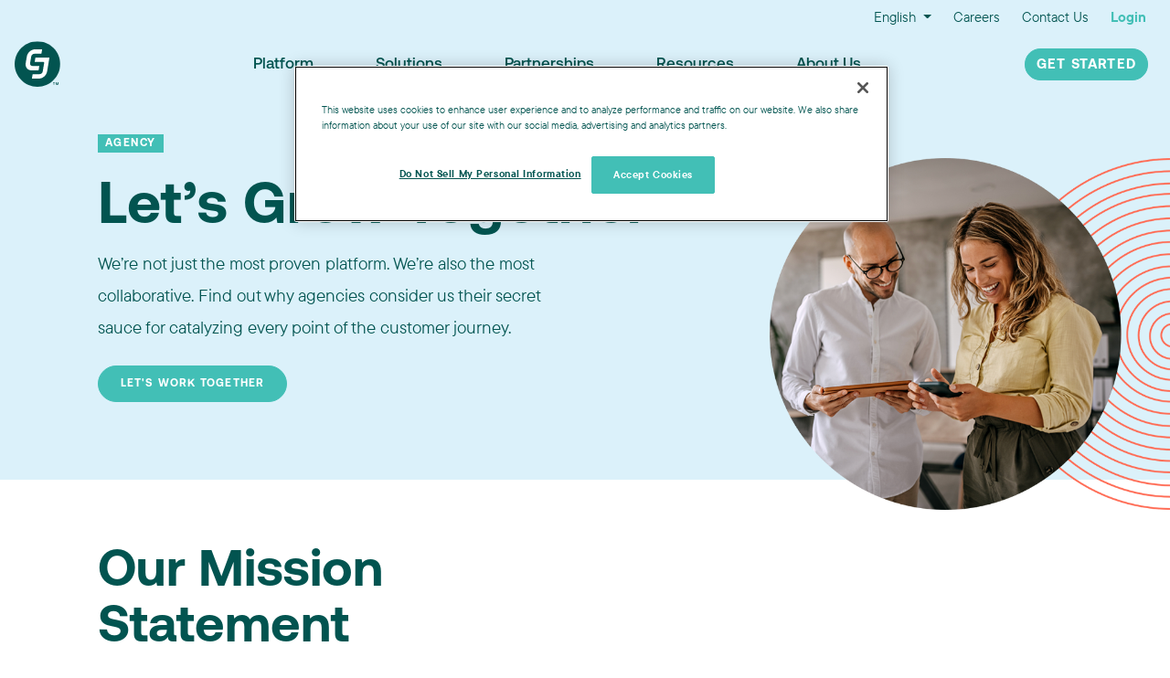

--- FILE ---
content_type: text/html; charset=UTF-8
request_url: https://www.cj.com/agency
body_size: 19023
content:
<!doctype html><html lang="en"><head>
    <meta charset="UTF-8">
    <meta name="viewport" content="width=device-width, initial-scale=1.0">
    <meta http-equiv="X-UA-Compatible" content="ie=edge">
    <title>Agency | CJ.com</title>
    <meta name="description" content="CJ is the trusted network of choice for the world’s largest brands and agencies. We value our agency partnerships and provide affiliate marketing solutions, relationships, and expertise to fuel intelligent growth for your clients.">
    <meta name="viewport" content="width=device-width, initial-scale=1">

    
    <meta property="og:description" content="CJ is the trusted network of choice for the world’s largest brands and agencies. We value our agency partnerships and provide affiliate marketing solutions, relationships, and expertise to fuel intelligent growth for your clients.">
    <meta property="og:title" content="Agency | CJ.com">
    <meta name="twitter:description" content="CJ is the trusted network of choice for the world’s largest brands and agencies. We value our agency partnerships and provide affiliate marketing solutions, relationships, and expertise to fuel intelligent growth for your clients.">
    <meta name="twitter:title" content="Agency | CJ.com">

    

    

    <style>
a.cta_button{-moz-box-sizing:content-box !important;-webkit-box-sizing:content-box !important;box-sizing:content-box !important;vertical-align:middle}.hs-breadcrumb-menu{list-style-type:none;margin:0px 0px 0px 0px;padding:0px 0px 0px 0px}.hs-breadcrumb-menu-item{float:left;padding:10px 0px 10px 10px}.hs-breadcrumb-menu-divider:before{content:'›';padding-left:10px}.hs-featured-image-link{border:0}.hs-featured-image{float:right;margin:0 0 20px 20px;max-width:50%}@media (max-width: 568px){.hs-featured-image{float:none;margin:0;width:100%;max-width:100%}}.hs-screen-reader-text{clip:rect(1px, 1px, 1px, 1px);height:1px;overflow:hidden;position:absolute !important;width:1px}
</style>

<link rel="stylesheet" href="https://www.cj.com/hubfs/hub_generated/module_assets/1/51591274272/1742245002987/module_Navbar.min.css">
<link rel="stylesheet" href="https://www.cj.com/hubfs/hub_generated/module_assets/1/52689891390/1744472227982/module_Hero_Circle_Pattern.min.css">
<link rel="stylesheet" href="https://www.cj.com/hubfs/hub_generated/module_assets/1/5827249487/1744471956319/module_Icons_Medium_Offset.min.css">
<link rel="stylesheet" href="https://www.cj.com/hubfs/hub_generated/module_assets/1/8400256487/1741713980424/module_50-50_Image_Offset.min.css">
<link rel="stylesheet" href="https://www.cj.com/hubfs/hub_generated/module_assets/1/6533976188/1744472006889/module_Text_Banner_Offset.min.css">
<link rel="stylesheet" href="https://www.cj.com/hubfs/hub_generated/module_assets/1/5871330289/1744471965810/module_50-50_Secondary.min.css">
<link rel="stylesheet" href="https://www.cj.com/hubfs/hub_generated/module_assets/1/53948168572/1744472233652/module_Testimonials_Rebrand.min.css">
<link class="hs-async-css" rel="preload" href="https://unpkg.com/swiper@7/swiper-bundle.min.css" as="style" onload="this.onload=null;this.rel='stylesheet'">
<noscript><link rel="stylesheet" href="https://unpkg.com/swiper@7/swiper-bundle.min.css"></noscript>
<link rel="stylesheet" href="https://www.cj.com/hubfs/hub_generated/module_assets/1/6024818921/1744471974817/module_Form_100w.min.css">
<link rel="stylesheet" href="https://www.cj.com/hubfs/hub_generated/template_assets/1/6040458730/1744359536830/template_forms.css">
<link rel="stylesheet" href="https://www.cj.com/hubfs/hub_generated/template_assets/1/52041450168/1744359542797/template_footer_styles.min.css">
<style>
@font-face {
  font-family: "TTCommons";
  src: url("https://www.cj.com/hubfs/TT_Commons_Pro_Medium.woff") format("woff");
  font-display: swap;
  font-weight: 500;
}

@font-face {
  font-family: "TTCommons";
  src: url("https://www.cj.com/hubfs/TT_Commons_Pro_ExtraLight.woff") format("woff");
  font-display: swap;
  font-weight: 200;
}

@font-face {
  font-family: "TTCommons";
  src: url("https://www.cj.com/hubfs/TT_Commons_Pro_Regular.woff") format("woff");
  font-display: swap;
  font-weight: 400;
}

@font-face {
  font-family: "TTCommons";
  src: url("https://www.cj.com/hubfs/TT_Commons_Pro_Bold.woff") format("woff");
  font-display: swap;
  font-weight: 700;
}

@font-face {
  font-family: "TTCommons";
  src: url("https://www.cj.com/hubfs/TT_Commons_Pro_Italic.woff") format("woff");
  font-display: swap;
  font-weight: 400;
  font-style: italic;
}

@font-face {
  font-family: "TTCommons";
  src: url("https://www.cj.com/hubfs/TT_Commons_Pro_Light.woff") format("woff");
  font-display: swap;
  font-weight: 300;
}
</style>


    
  <script src="https://unpkg.com/swiper@7/swiper-bundle.min.js"></script>



    
    <link rel="canonical" href="https://www.cj.com/agency">

<!-- don't touch this -->
<!--

 .d8888b. 888888                                         888      d8b                   
d88P  Y88b  "88b                                         888      Y8P                   
888    888   888                                         888                            
888          888      .d8888b .d88b.  88888b.d88b.       888      888 888  888  .d88b.  
888          888     d88P"   d88""88b 888 "888 "88b      888      888 888  888 d8P  Y8b 
888    888   888     888     888  888 888  888  888      888      888 Y88  88P 88888888 
Y88b  d88P   88P d8b Y88b.   Y88..88P 888  888  888      888      888  Y8bd8P  Y8b.     
 "Y8888P"    888 Y8P  "Y8888P "Y88P"  888  888  888      88888888 888   Y88P    "Y8888  
           .d88P                                                                        
         .d88P"                                                                         
        888P"                                                                                                                                                              
-->






<!-- Matomo CJ + Junction-->
<script>
  var _paq = window._paq = window._paq || [];
  /* tracker methods like "setCustomDimension" should be called before "trackPageView" */
  _paq.push(['trackPageView']);
  //_paq.push(['enableLinkTracking']);
  (function() {
    var u="https://cj.matomo.cloud/";
    _paq.push(['setTrackerUrl', u+'matomo.php']);
    _paq.push(['setSiteId', '5']);
    var d=document, g=d.createElement('script'), s=d.getElementsByTagName('script')[0];
    g.async=true; g.src='//cdn.matomo.cloud/cj.matomo.cloud/matomo.js'; s.parentNode.insertBefore(g,s);
  })();
</script>
<!-- End Matomo Code -->

<!-- Matomo Tag Manager -->
<script>
  var _mtm = window._mtm = window._mtm || [];
  _mtm.push({'mtm.startTime': (new Date().getTime()), 'event': 'mtm.Start'});
  (function() {
    var d=document, g=d.createElement('script'), s=d.getElementsByTagName('script')[0];
    g.async=true; g.src='https://cdn.matomo.cloud/cj.matomo.cloud/container_Ng8PgviM.js'; s.parentNode.insertBefore(g,s);
  })();
</script>
<!-- End Matomo Tag Manager -->


<link rel="stylesheet" href="https://use.typekit.net/ynd2hsr.css">





<!-- OneTrust Cookies Consent Notice start for www.cj.com -->
<script src="https://cdn.cookielaw.org/scripttemplates/otSDKStub.js" type="text/javascript" charset="UTF-8" data-domain-script="1c0918d0-75fe-40c5-ae57-45084c5b71b6"></script>
<script type="text/javascript">
function OptanonWrapper() { }
</script>







    <meta property="og:image" content="https://www.cj.com/hubfs/_social/trusted-to-perform-1200x630.png">






<meta property="og:url" content="https://www.cj.com/agency">
<meta name="twitter:card" content="summary">
<meta http-equiv="content-language" content="en">
<link rel="alternate" hreflang="de" href="https://www.cj.com/de/agenturen">
<link rel="alternate" hreflang="en" href="https://www.cj.com/agency">
<link rel="alternate" hreflang="en-gb" href="https://www.cj.com/en-gb/agency">
<link rel="alternate" hreflang="es" href="https://www.cj.com/es/agencia">
<link rel="alternate" hreflang="fr" href="https://www.cj.com/fr/agence">

<link rel="stylesheet" href="https://www.cj.com/hubfs/hub_generated/template_assets/1/43206039343/1744359540621/template_tt-commons.min.css">
<link rel="stylesheet" href="https://www.cj.com/hubfs/hub_generated/template_assets/1/43231932271/1752771428292/template_aeonik.min.css">
<link rel="stylesheet" href="https://www.cj.com/hubfs/hub_generated/template_assets/1/6090978292/1744359535879/template_icon_fonts.min.css">
<link rel="stylesheet" href="https://www.cj.com/hubfs/hub_generated/template_assets/1/145981334131/1744359549623/template_base4.6.2.min.css">





    <style>
      iframe {
        width: 1px;
        min-width: 100%;
      }
    </style>

  <meta name="generator" content="HubSpot"></head>
  <body><div class="container-fluid body_dnd_area">
<div class="row-fluid-wrapper">
<div class="row-fluid">
<div class="span12 widget-span widget-type-cell " style="" data-widget-type="cell" data-x="0" data-w="12">

</div><!--end widget-span -->
</div>
</div>
</div>
  
    <div class="container-fluid px-0">
      




<!-- Begin partial -->


























  
  
  
  
  
  
  


  
  
  
  
  
  
  














 
























  
  
  
  
  
  
  
  
  
  
  
  
  
  
  
  


  
  


  
  
  
  
  
  
  
  





<!-- End partial -->

<section class="fixed-top navigation-container cj-nav">
  
  <div class="sup-nav font-body-sm d-none d-lg-block">
    <ul class="d-flex list-inline justify-content-end int hs-skip-lang-url-rewrite">
      <!-- Begin partial -->

      
  <li class="list-inline-item dropdown">
    <a class="dropdown-toggle" data-toggle="dropdown" role="button" aria-haspopup="true" aria-expanded="false" data-nav="countries" data-link-text="English">
      English
    </a>
    <div class="dropdown-menu p-0">
      
        

          <a class="dropdown-item hs-skip-lang-url-rewrite" href="/de/agenturen" data-nav="countries" data-link-text="de">
            Deutsch
          </a>
        
      
        

          <a class="dropdown-item hs-skip-lang-url-rewrite" href="/en-gb/agency" data-nav="countries" data-link-text="en-gb">
            English - UK
          </a>
        
      
        

          <a class="dropdown-item hs-skip-lang-url-rewrite" href="/es/agencia" data-nav="countries" data-link-text="es">
            Español
          </a>
        
      
        

          <a class="dropdown-item hs-skip-lang-url-rewrite" href="/fr/agence" data-nav="countries" data-link-text="fr">
            Français
          </a>
        
      
    </div>
  </li>


<!-- End partial -->
      <li class="list-inline-item">
        <a class="" href="/careers" data-nav="cj-main-top" data-link-text="Careers">Careers</a>
      </li>
      <li class="list-inline-item">
        <a class="" href="/contact-us" data-nav="cj-main-top" data-link-text="Contact Us">Contact Us</a>
      </li>
      <li class="list-inline-item">
        <a class="text-teal" href="https://members.cj.com/member/login/#/" target="_blank" style="cursor: pointer !important; font-weight: bolder !important" data-nav="cj-main-top" data-link-text="Login">
          Login
        </a>
      </li>
    </ul>
  </div>
  

  <nav class="navbar navbar-expand-lg justify-content-between align-items-center">
    <div class="nav-header d-block">
      <a class="navbar-brand py-0 my-0 hs-skip-lang-url-rewrite d-flex flex-column" href="/" data-nav="cj-main" data-link-text="CJ Logo">
        


<div class="d-none d-lg-block dark">

  <!-- Begin partial -->
<svg xmlns="http://www.w3.org/2000/svg" xmlns:xlink="http://www.w3.org/1999/xlink" width="50px" height="51px" viewbox="0 0 50 51" version="1.1" id="logoRebrand">
  <title>Slice 1</title>
  <defs>
    <polygon id="path-1" points="7.75193798e-05 0.130116279 49.8697674 0.130116279 49.8697674 50 7.75193798e-05 50" />
  </defs>
  <g id="Page-1" stroke="none" stroke-width="1" fill="none" fill-rule="evenodd">
    <g id="Group-12">
      <g id="Group-3">
        <mask id="mask-2" fill="white">
          <use xlink:href="#path-1" />
        </mask>
        <g id="Clip-2" />
        <path d="M24.936124,0.130116279 C11.1874806,0.130116279 7.75193798e-05,11.3144186 7.75193798e-05,25.065 C7.75193798e-05,38.8138372 11.1874806,50.0000775 24.936124,50.0000775 C38.6849612,50.0000775 49.869845,38.8138372 49.869845,25.065 C49.869845,11.3144186 38.6849612,0.130116279 24.936124,0.130116279" id="Fill-1" fill="#025450" mask="url(#mask-2)" />
      </g>
      <path d="M37.6067421,18 L23.0943164,18 C22.9019968,18 22.7391624,18.140608 22.7066336,18.3343085 L22.0286642,22.4000761 C22.009261,22.5173466 22.0410289,22.6363675 22.1157882,22.7269945 C22.1907377,22.8178159 22.3003085,22.8697417 22.416347,22.8697417 L31.7216862,22.8697417 C31.9157179,22.8697417 32.0990968,22.9568681 32.2242662,23.1085613 C32.3496259,23.2602545 32.4026992,23.459595 32.3699802,23.6552404 L30.7762575,33.2138587 C30.5080373,34.8220014 29.009238,36.1302583 27.4352989,36.1302583 L20.0712273,36.1302583 C19.8789077,36.1302583 19.7158831,36.2708663 19.6835444,36.4645669 L19.0055751,40.5305289 C18.9861719,40.647605 19.0179398,40.7666258 19.0926991,40.8574473 C19.1676485,40.9480742 19.2772194,41 19.3932579,41 L26.5781356,41 C30.8015577,41 34.8233391,37.4869403 35.5433487,33.1685452 L37.9944249,18.4694711 C38.0138281,18.352395 37.9820602,18.2333742 37.9073009,18.1425527 C37.8323515,18.0519258 37.7227806,18 37.6067421,18" id="Fill-4" fill="#FFFFFF" class="cj-logo-text" />
      <path d="M26.2696149,31.6656915 L26.9518939,27.5997294 C26.9716118,27.4828478 26.939642,27.3636325 26.8642161,27.2730055 C26.7887902,27.1821841 26.6787143,27.1302583 26.5617467,27.1302583 L19.331198,27.1302583 C18.5625813,27.1302583 17.8866197,26.8262884 17.4279384,26.274164 C16.9606424,25.7113432 16.7766721,24.9637678 16.9101032,24.1685452 L18.1488875,16.7861413 C18.4186212,15.1779986 19.9269477,13.8697417 21.511083,13.8697417 L28.9219648,13.8697417 C29.1155069,13.8697417 29.2793763,13.7291337 29.3119205,13.5354331 L29.9943909,9.4694711 C30.0139174,9.35239505 29.9819475,9.23317972 29.9065216,9.14255274 C29.8310957,9.05192576 29.7210199,9 29.6042437,9 L22.3735035,9 C18.1234264,9 14.0760803,12.5132541 13.351494,16.8314548 L12.1125183,24.2140532 C11.7602755,26.314032 12.2413549,28.2831269 13.4673129,29.7588297 C14.6678099,31.204194 16.4439558,32 18.4685861,32 L25.8794678,32 C26.0730099,32 26.2370708,31.859392 26.2696149,31.6656915" id="Fill-6" class="cj-logo-text" fill="#FFFFFF" />
      <polygon id="Fill-8" fill="#025450" points="44 45 44 45.4372409 43.2103915 45.4372409 43.2103915 48 42.7897914 48 42.7897914 45.4372409 42 45.4372409 42 45" />
      <polygon id="Fill-10" fill="#025450" points="45.6048747 45 46.514218 47.3616154 47.4073121 45 48 45 48 48 47.5492891 48 47.5492891 45.7927806 46.6968179 48 46.3031821 48 45.4507109 45.7927806 45.4507109 48 45 48 45 45" />
    </g>
  </g>
</svg>
<!-- End partial -->

</div>
<div class="d-md-block d-lg-none">
  <!-- Begin partial -->

<!--?xml version="1.0" encoding="UTF-8"?-->
<svg width="50px" height="50px" viewbox="0 0 50 50" version="1.1" xmlns="http://www.w3.org/2000/svg" xmlns:xlink="http://www.w3.org/1999/xlink">
    <!-- Generator: Sketch 51.1 (57501) - http://www.bohemiancoding.com/sketch -->
    <title>Page 1</title>
    <desc>Created with Sketch.</desc>
    <defs>
        <polygon id="path-1" points="0 0.119320113 49.9881408 0.119320113 49.9881408 50 0 50"></polygon>
    </defs>
    <g id="Symbols" stroke="none" stroke-width="1" fill="none" fill-rule="evenodd">
        <g id="footer/dark_icons_fill" transform="translate(-978.000000, -318.000000)">
            <g id="Group-12" transform="translate(-2.000000, 0.000000)">
                <g id="Page-1" transform="translate(980.000000, 318.000000)">
                    <g id="Group-21">
                        <mask id="mask-2" fill="white">
                            <use xlink:href="#path-1"></use>
                        </mask>
                        <g id="Clip-20"></g>
                        <path d="M24.9947606,3.00600567 C12.7954648,3.00600567 2.86870423,12.897932 2.86870423,25.0596884 C2.86870423,37.219745 12.7954648,47.1133711 24.9947606,47.1133711 C37.1941972,47.1133711 47.1185634,37.219745 47.1185634,25.0596884 C47.1185634,12.897932 37.1941972,3.00600567 24.9947606,3.00600567 M24.9947606,50.0000567 C11.2132113,50.0000567 -2.81690141e-05,38.8109632 -2.81690141e-05,25.0596884 C-2.81690141e-05,11.3068555 11.2132113,0.119320113 24.9947606,0.119320113 C38.7764507,0.119320113 49.9881408,11.3068555 49.9881408,25.0596884 C49.9881408,38.8109632 38.7764507,50.0000567 24.9947606,50.0000567" id="Fill-19" fill="#FFFFFF"></path>
                    </g>
                    <path d="M21.4761258,23.5864569 L30.5752685,23.5864569 C30.5752685,23.5864569 28.6866305,32.9764701 28.6841668,33.011909 C28.5741701,33.4767925 28.2262097,34.1620887 27.5707225,34.6897827 L27.5085505,34.747695 C26.9946531,35.1448701 26.2906166,35.4554647 25.3552828,35.4554647 L18.9450436,35.4554647 C18.7428759,36.4078492 18.2750641,38.6599484 18,40 L24.0022806,40 C32.4483997,40 34.1137113,32.8476799 34.1758833,32.5598469 C34.1758833,32.5598469 36.5897227,20.9883242 37,19 C35.0215096,19 23.7693892,19.0242022 22.4211695,19.0242022 C22.2287116,19.9765867 21.7601751,22.2416513 21.4761258,23.5864569" id="Fill-22" fill="#FFFFFF"></path>
                    <path d="M25.7293615,32 C25.9261,31.0499646 26.3703348,28.7889727 26.6474746,27.432522 L20.8163513,27.432522 C20.6913447,27.432522 19.7826,27.3714298 19.0753481,26.7778381 C18.9667014,26.6810726 18.8581946,26.5762192 18.7645096,26.4488353 C18.7520648,26.4407474 18.7457726,26.4342483 18.738082,26.4164838 C18.1852006,25.689298 18.3398508,24.7457618 18.3757867,24.5425541 C18.3757867,24.5425541 19.6810846,18.0220009 19.6834617,17.9945599 C19.7919685,17.5302298 20.1253194,16.8624031 20.7429414,16.3286039 L20.8490711,16.2399263 C21.351055,15.8463649 22.0148204,15.5560683 22.9055272,15.5560683 L29.0895774,15.5560683 C29.2793245,14.5900016 29.7329278,12.3418636 30,11 L24.2062108,11 C16.0554744,11 14.4542996,18.1495292 14.3846651,18.4477693 L13.0887356,24.9489694 C13.0817442,24.9811765 12.5469006,27.9761422 14.1879265,30.0002751 C15.263067,31.328996 17.0601414,32 19.5476884,32 L25.7293615,32 Z" id="Fill-24" fill="#FFFFFF"></path>
                </g>
            </g>
        </g>
    </g>
</svg>
<!-- End partial -->
</div>

      </a>

      
      <div class="toggle-container">
        <button class="navbar-toggle cmn-toggle-switch cmn-toggle-switch__htx collapsed" id="nav-expander" data-toggle="collapse" data-target="#cjnav">
          <span>toggle menu</span>
        </button>
      </div>
    </div>

    <div class="collapse navbar-collapse" id="cjnav">
      <ul class="navbar-nav mx-auto align-items-lg-center hs-skip-lang-url-rewrite px-0">
        <li class="nav-item d-flex d-lg-none justify-content-between">
          <a class="nav-link" href="https://members.cj.com/member/login/#/" style="color: #acbebd" data-nav="cj-main" data-link-text="Login (mobile)">Login</a>
          <div class="nav-link">
            <a class="btn btn-white" role="button" href="/join" data-nav="cj-main" data-link-text="Get Started (mobile)">
              Get Started
            </a>
          </div>
          
        </li>
 
        <li class="nav-item dropdown">
          <a class="nav-link dropdown-toggle" data-toggle="dropdown" href="" role="button" aria-haspopup="true" aria-expanded="false" data-nav="cj-main" data-dropdown="Platform" data-link-text="Platform">
            Platform
          </a>

          <div class="dropdown-menu">
            
            <a class="dropdown-item scroll-to-target" href="/platform/tech-innovations" data-nav="cj-main" data-dropdown="Platform" data-link-text="Tech Innovation">
              Our Approach and Tech Innovations
              <p>Our futureproof platform adapts to leverage new opportunities in the industry.</p>
            </a>
            
            
            <a class="dropdown-item scroll-to-target" href="/platform/tech-partners" data-nav="cj-main" data-dropdown="Platform" data-link-text="Tech Partner">
              Integration Partners and Tools
              <p>We unlock continuing innovation by partnering with leaders in tech and data.</p>
            </a>
          </div>
        </li>
        
        
        <li class="nav-item dropdown">
          <a class="nav-link dropdown-toggle" data-toggle="dropdown" href="" role="button" aria-haspopup="true" aria-expanded="false" data-nav="cj-main" data-dropdown="Solutions" data-link-text="Solutions">
            Solutions
          </a>

          <div class="dropdown-menu">
            <a class="dropdown-item scroll-to-target" href="/solutions/cj-affiliate" data-nav="cj-main" data-dropdown="Solutions" data-link-text="CJ Affiliate">
              CJ Affiliate
              <p>Grow one connection at a time, at scale.</p>
            </a>

            

            <a class="dropdown-item scroll-to-target" href="/solutions/cj-influence" data-nav="cj-main" data-dropdown="Solutions" data-link-text="CJ Influence">
              CJ Influence
              <p>Make your message count for more.</p>
            </a>

            <a class="dropdown-item scroll-to-target" href="/solutions/cj-leads" data-nav="cj-main" data-dropdown="Solutions" data-link-text="CJ Leads">
              CJ Leads
              <p>Find and reach your missing markets.</p>
            </a>
            
             <a class="dropdown-item scroll-to-target" href="/solutions/cj-marketplaces" data-nav="cj-main" data-dropdown="Solutions" data-link-text="CJ Marketplaces">
              CJ Marketplaces
              <p>Amplify your Amazon success, your way.</p>
            </a>
            
          </div>
        </li>
        
        <li class="nav-item dropdown scrollTop">
          <a class="nav-link dropdown-toggle" data-toggle="dropdown" href="" role="button" aria-haspopup="true" aria-expanded="false" data-nav="cj-main" data-dropdown="Partnerships" data-link-text="Partnerships">
            Partnerships
          </a>
          <div class="dropdown-menu p-0">
            <a class="dropdown-item" href="/advertiser" data-nav="cj-main" data-dropdown="Partnerships" data-link-text="Advertiser">
              Advertiser
              <p>Achieve sustained growth and reach your target audience.</p>
            </a>

            <a class="dropdown-item" href="/publisher" data-nav="cj-main" data-dropdown="Partnerships" data-link-text="Publisher">
              Publisher
              <p>Connect with the brands you know and love all in one place.</p>
            </a>

            <a class="dropdown-item" href="/agency" data-nav="cj-main" data-dropdown="Partnerships" data-link-text="Agency">
              Agency
              <p>Working hand in hand to help drive client growth, advocacy, and retention.</p>
            </a>
            
            <a class="dropdown-item" href="/influencer" data-nav="cj-main" data-dropdown="Partnerships" data-link-text="Influencer">
              Influencer
              <p>Earn seamlessly while promoting the products and services you enjoy.</p>
            </a>
            
            <a class="dropdown-item" href="/fintech" data-nav="cj-main" data-dropdown="Partnerships" data-link-text="Fintech">
              Fintech Publishers
              <p>Begin partnering with renowned Fintech brands.</p>
            </a>
            
          </div>
        </li>
        
        <li class="nav-item dropdown">
          <a class="nav-link dropdown-toggle" data-toggle="dropdown" href="" role="button" aria-haspopup="true" aria-expanded="false" data-nav="cj-main" data-dropdown="Resources" data-link-text="Resources">
            Resources
          </a>
          <div class="dropdown-menu">
            <a class="dropdown-item" href="/case-studies" data-nav="cj-main" data-dropdown="Resources" data-link-text="Case Studies">
              Case Studies
              <p>Brand success with our powerful solutions.</p>
            </a>
            <a class="dropdown-item" href="/what-is-affiliate-marketing" data-nav="cj-main" data-dropdown="Resources" data-link-text="What is Affiliate">
              What is Affiliate?
              <p>Industry insights from decades of leadership.</p>
            </a>
            <a class="dropdown-item" href="/cju" data-nav="cj-main" data-dropdown="Resources" data-link-text="CJU" target="_blank">
              CJU
              <p>Our annual client conference welcomes the industry to Santa Barbara.</p>
            </a>
            <a class="dropdown-item" href="https://junction.cj.com" data-nav="cj-main" data-dropdown="Resources" data-link-text="Blog" target="_blank">
              Blog
              <p>Trends and best practices in affiliate and performance marketing.</p>
            </a>
            <a class="dropdown-item" href="/events" data-nav="cj-main" data-dropdown="Resources" data-link-text="Events">
              Events
              <p>Where we’ll be. Join us!</p>
            </a>
            
          </div>
        </li>
        
        <li class="nav-item">
          <a class="nav-link" href="/about-us" data-nav="cj-main" data-link-text="About Us">
            About Us
          </a>
        </li>
      </ul>
      <div class="nav-footer pr-4 d-none d-lg-block">
        <a class="btn btn-teal" role="button" href="/join" data-nav="cj-main" data-link-text="Get Started">
          Get Started
        </a>
      </div>
    </div>
    
  </nav>
</section>

<!-- Temp style hacks until we change to containers -->
<style>
  @media (max-width: 575px) {
    .container {
      /*       margin-left:15px !important;
          margin-right: 15px !important; */
      padding-right: 16px !important;
      padding-left: 16px !important;
    }

    .row {
      margin-right: 16px;
      margin-left: 16px;
    }

    :not(.fiftyfiftysecondary):not(.imagegrid) > .row > .col,
    :not(.fiftyfiftysecondary):not(.imagegrid) .row > [class*="col-"] {
      padding-right: 0;
      padding-left: 0;
    }

    :not(.fiftyfiftysecondary):not(.imagegrid)
      > .row
      > [class*="col-"]
      > .cj-card {
      padding-left: 0px !important;
      /*         margin-left: -1rem; */
    }
  }

  @media (min-width: 768px) {
    .container {
      max-width: 84.33333% !important;
      width: 100% !important;
      padding-right: 15px;
      padding-left: 15px;
      margin-right: 8.33333% !important;
      margin-left: 8.33333% !important;
    }

    .row {
      margin-right: 0;
      margin-left: 0;
    }

    :not(.fiftyfiftysecondary):not(#imagegrid) > .row > .col,
    :not(.fiftyfiftysecondary):not(#imagegrid) > .row > [class*="col-"] {
      padding-right: 0;
      padding-left: 0;
    }

    :not(.fiftyfiftysecondary):not(#imagegrid)
      > .row
      > [class*="col-"]
      > .cj-card:first-of-type {
      /*       padding-left: 0px !important; */
      margin-left: -1rem;
    }
  }
</style>
      <div id="hs_cos_wrapper_module_16607545177762" class="hs_cos_wrapper hs_cos_wrapper_widget hs_cos_wrapper_type_module" style="" data-hs-cos-general-type="widget" data-hs-cos-type="module"><div class="main-hero mb-4 mb-md-7 mb-lg-8" id="">
 
  <div class="hero-content d-none d-md-flex bg-blue-light" id="">
      <div class="container px-0" style="z-index: 1;">
        
          <div class="mb-4">
            <span class="font-supheader flag text-white1 bg-teal1 bg-teal text-white px-2 py-1">Agency</span>
          </div>
        


        <h1 class="hero-header display-1 d-none d-md-flex font-weight-bold col-12 col-md-11 col-lg-6 px-0">
          Let’s Grow Together
        </h1>
        
      <div class="font-body-lg pb-8 col-12 col-md-6 col-lg-6 pl-0 ">
          We’re not just the most proven platform. We’re also the most collaborative. Find out why agencies consider us their secret sauce for catalyzing every point of the customer journey.<br>
        
          
          <a class="btn btn-teal mt-4 hs-skip-lang-url-rewrite cta-analytics" href="#agency-signup" cta-name="Hero Let's work together" rel="nofollow">
            Let's work together
          </a>
        
        </div> 
       
        
      
        
        
        <div class="hero-image-container container-fluid d-none d-md-flex px-0">
          <div class="col-6 offset-6 px-0 d-flex flex-row-reverse">
            <img class="hero-image" src="https://www.cj.com/hubfs/Agency_HeroImage.png" alt="Agency_HeroImage">
          </div>
        </div>
      </div>
  </div>
  
  
  
 
  <div class="hero-content d-flex d-md-none flex-column bg-blue-light" id="">

      
        <div class="mb-4 col-12">
          <span class="font-supheader flag text-white bg-teal px-2 py-1">Agency</span>
        </div>
      
      <h1 class="display-1 font-weight-bold col-12">
        Let’s Grow Together
      </h1>
      <div class="font-body-md pb-5 col-12">
        We’re not just the most proven platform. We’re also the most collaborative. Find out why agencies consider us their secret sauce for catalyzing every point of the customer journey.<br>
        
         
        <a class="btn btn-teal mt-4 hs-skip-lang-url-rewrite cta-analytics" href="#agency-signup" cta-name="Hero Let's work together" rel="nofollow">
          Let's work together
        </a>
      
      </div>


      <div class="d-flex d-md-none mobile-hero-image-container col-12 pr-0">
        <div class="mobile-image-background row">
        </div>
        <div class="mobile-hero-image">
          <img class="hero-image" src="https://www.cj.com/hubfs/Agency_HeroImage.png" alt="Agency_HeroImage">
        </div>
      </div>
<!--     </div> -->
  </div>
</div>

<!-- Temp style hacks until we change to containers -->
<!-- <style>
  @media (max-width:575px ){
    .container {
/*       margin-left:15px !important;
      margin-right: 15px !important; */
      padding-right: 30px !important;
      padding-left: 30px !important;
    }

    .mobile-image-background {
/*       margin-left: -15px !important;
      margin-right: -15px !important; */
    }
  }

  @media (min-width: 768px){
    .container {
      max-width:84.33333% !important;
      width: 100% !important;
      padding-right: 15px;
      padding-left: 15px;
      margin-right: 8.33333% !important;
      margin-left: 8.33333% !important;
    }
  }
  
  .row {
     margin-right: 0;
     margin-left: 0;
  }
   .row > .col, .row > [class*="col-"] {
     padding-right: 0;
     padding-left: 0;
  }
  
  .row > [class*="col-"] > .cj-card:first-of-type {
    padding-left: 0px !important;
  }
</style> --></div>
      
      <div id="hs_cos_wrapper_module_165887430125724" class="hs_cos_wrapper hs_cos_wrapper_widget hs_cos_wrapper_type_module" style="" data-hs-cos-general-type="widget" data-hs-cos-type="module"><section class=" pt-0 pb-9 pb-md-11">
	<div class="row mb-4 mb-md-6">
        <div class="col-12 col-md-5 offset-md-1">
            <h2>Our Mission Statement</h2>
          <p class="font-body-lg pt-2">We strive to drive client growth, advocacy, and retention by enabling agencies to fully utilize CJ: our network, data, insights, technology, best-in-class service, and affiliate education.</p>
        </div><!-- col -->
    </div><!-- row -->
	<div class="row">
        <div class="col-12 col-md-8 offset-md-3">
            <div class="row">
              
                <div class="col-12 col-md-5 mb-4 mb-md-5 order-md-0 ">


                    <div class="media icon">
                        <img src="https://www.cj.com/hubfs/cj-website/agency/2022/icons/dedicated-expertise-icon-gb.svg" alt="dedicated-expertise-icon-gb" class="img-fluid mr-3" style="height: 40px;">
                        <div class="media-body">
                            <h6 class="mt-0">We Share a Common Goal</h6>
                             <p class="">To drive growth for your client. When the advertiser succeeds, it’s a win-win-win for all parties.</p>
                        </div>
                    </div>

                </div><!-- col -->
              
                <div class="col-12 col-md-5 mb-4 mb-md-5 order-md-1 offset-md-1">


                    <div class="media icon">
                        <img src="https://www.cj.com/hubfs/cj-website/agency/2022/icons/growth-icon.svg" alt="growth-icon" class="img-fluid mr-3" style="height: 40px;">
                        <div class="media-body">
                            <h6 class="mt-0">No Size Threshold</h6>
                             <p class="">Agencies and agency-managed programs of any size receive CJ agency support.</p>
                        </div>
                    </div>

                </div><!-- col -->
              
                <div class="col-12 col-md-5 mb-4 mb-md-5 order-md-2 ">


                    <div class="media icon">
                        <img src="https://www.cj.com/hubfs/cj-website/agency/2022/icons/visibility-icon-med.svg" alt="visibility-icon-med" class="img-fluid mr-3" style="height: 40px;">
                        <div class="media-body">
                            <h6 class="mt-0">We Respect Our Business Boundaries</h6>
                             <p class="">Your success is our number one priority. </p>
                        </div>
                    </div>

                </div><!-- col -->
              
                <div class="col-12 col-md-5 mb-4 mb-md-5 order-md-3 offset-md-1">


                    <div class="media icon">
                        <img src="https://www.cj.com/hubfs/cj-website/agency/2022/icons/support-icon-med.svg" alt="support-icon-med" class="img-fluid mr-3" style="height: 40px;">
                        <div class="media-body">
                            <h6 class="mt-0">We're an Extension of Your Team</h6>
                             <p class="">We’re here to support you and ensure your success.</p>
                        </div>
                    </div>

                </div><!-- col -->
              
            </div><!-- row -->
        </div><!-- col -->
    </div><!-- row -->
</section></div>
      <div id="hs_cos_wrapper_module_165894765545122" class="hs_cos_wrapper hs_cos_wrapper_widget hs_cos_wrapper_type_module" style="" data-hs-cos-general-type="widget" data-hs-cos-type="module"><section class="fiftyfiftysecondary bg-yellow-light pt-9 pt-md-11 pb-0 photo" id="">
	
  
  
  
	<div class="row d-flex align-items-center mb-0" id="">
		<div class="col-sm-12 col-md-6 d-flex flex-column flex-md-row justify-content-center order-md-0 ">
      <img class="img-fluid h-100 pb-4 pb-md-0 " src="https://www.cj.com/hs-fs/hubfs/GettyImages-1181216729_1500.jpg?length=1200&amp;name=GettyImages-1181216729_1500.jpg" alt="GettyImages-1181216729_1500" loading="lazy" style="mix-blend-mode: normal; ">
    </div>
    <div class="col-sm-12 col-md-4  offset-md-1 order-md-1">
			<h1 class="pb-2">We’ll Meet You Wherever You Are</h1>
      <p class="font-body-lg pb-3">CJ has dedicated teams to provide support and educational resources. Whether you need full program management support or want to run self-service, we have the tech, platform, and team to help you, help the client.</p>
     

      
      
      
		
		
		
		
		
		<a href="" class="btn  mr-3">
			
		</a>

	
		
		
		
		
		
		<a href="" class="btn ">
			
		</a>

	
      
     </div>
   </div>
  
  
</section></div>
      <div id="hs_cos_wrapper_module_165894778990223" class="hs_cos_wrapper hs_cos_wrapper_widget hs_cos_wrapper_type_module" style="" data-hs-cos-general-type="widget" data-hs-cos-type="module"><section class="pt-5 pt-md-7 pb-9 pb-md-11 d-flex flex-column justify-content-center bg-yellow-light" id="">
      <div class="row">
        <div class="col-12 col-md-10 offset-md-1">
          <span class="font-body-lg pt-2"><div class="row d-flex justify-content-between">
<div class="col-6 col-md-2">
<h6>Platform &amp; Solution Expertise</h6>
<p>Agency expertise on CJ offerings, CJ solutions, and affiliate channel mastery for full platform enablement.</p>
</div>
<div class="col-6 col-md-2">
<h6>Channel Growth Partner</h6>
<p>We’re a dedicated channel growth coach for agencies and we’re proactively identifying growth opportunities for agency partners.</p>
</div>
<div class="col-6 col-md-2">
<h6>Creating the Right Connections</h6>
<p>We're your front door into CJ. We help you make meaningful connections with CJ departments to make your programs thrive: Network Quality, Publisher Development, Product, and more!</p>
</div>
<div class="col-6 col-md-2">
<h6>Dedicated Support &amp; Troubleshooting</h6>
<p>Designated Client Development teams to expedite the resolution of issues and reduce the impact on advertiser performance.</p>
</div>
</div></span>
        </div><!-- col -->
    </div><!-- row -->
</section></div>
      <div id="hs_cos_wrapper_module_16607603068513" class="hs_cos_wrapper hs_cos_wrapper_widget hs_cos_wrapper_type_module" style="" data-hs-cos-general-type="widget" data-hs-cos-type="module"><section class="bg-teal-dark text-white pt-9 pt-md-11 pb-9 pb-md-11" id="">
  
  <div class="row pb-0 pb-md-10">
		<div class="col-12 col-md-5 offset-md-1">
      
      <h2 class=" ">CJ is the #1 Affiliate Solution for Agencies of Any Size Across the Globe</h2>
      <p class="font-body-lg">When agencies run their programs on CJ, we deliver:​</p>
    </div><!-- col -->
  </div><!-- row -->
  
  
    <div class="row">
			<div class="col-12 col-md-7 offset-md-4">
        
        <div class="row">
          <div class="col-12 col-md-6 p-0 pr-md-6"><h6>Increased Advertiser Same Store Growth</h6>
<p class="pb-5">With CJ, agencies have access to more data, insights, and solutions that help them deliver more incremental advertiser growth over any other solution. Agencies also see increased channel investment from advertisers run through CJ.</p>
<h6>Higher Advertiser Retention</h6>
<p class="pb-5">Agencies see higher advertiser program growth and ROAS attainment over any other solution, and advertisers powered by CJ have a higher propensity to renew with the respective agency.</p></div>
          <div class="col-12 col-md-6 p-0 pl-md-6"><h6>Positive Impact on Profitability</h6>
<p class="pb-5">With CJ’s products, solutions, reports, resources, and channel expertise, we make agency teams’ lives easier. There are fewer resource investments needed from the agency for CJ advertisers, thus CJ advertisers drive more favorable profitability for agencies.</p>
<h6>Limitless Opportunities</h6>
<p>We believe in collaborative growth with agencies and advertisers. No matter the program size, CJ programs won’t add cost or penalties for integrating higher initiative tools. As tech changes and programs grow, rest easy that our pricing won’t.</p></div>
        </div>
        
    </div><!-- col -->
	</div><!-- row -->
  
</section></div>
      <div id="hs_cos_wrapper_module_165887523763528" class="hs_cos_wrapper hs_cos_wrapper_widget hs_cos_wrapper_type_module" style="" data-hs-cos-general-type="widget" data-hs-cos-type="module"><section class=" pt-9 pt-md-11 pb-9 pb-md-11 fiftyfiftysecondary illustration" ">
	
  
  <div class="row mb-4 mb-md-6">
		<div class="col-sm-12 col-md-10 col-lg-5 offset-md-1">
    	<div class="mb-4 d-inline-block font-supheader flag text-white bg-teal px-2 py-1">Why CJ? </div>
      <h2 class="">Featured Solutions and Data Insights </h2>
       
    </div>
  </div>
  
  
  
  
	<div class="row d-flex align-items-center mb-6 mb-md-10">
		<div class="col-sm-12 col-md-5 d-flex flex-column flex-md-row justify-content-center order-md-1 A">
      <img class="img-fluid h-100 pb-4 pb-md-0 pb-5 pb-md-0" src="https://www.cj.com/hubfs/_landing_pages/2022_innovation/tech%20illustrations/Tech_Illustrations_Export_Affiliate%20Customer%20Journey_Optimize.webp" alt="Tech_Illustrations_Export_Affiliate Customer Journey_Optimize">
    </div>
    <div class="col-sm-12 col-md-5 offset-md-1 order-md-0 A">
			<h5 class="pb-2">Customer Journey</h5>
      <div class="pb-3">Evaluate who's introducing consumers to your client’s brand to help enhance and develop optimization and commissioning strategies. From discovery, through evaluation, to decision-this dashboard will help you understand which publishers enter the purchase journey early, which are trusted contributors to product research, and which help close the deal in the decision stage. View revenue, AOV, as well as total transactions per journey type and by publisher, enabling you to measure successful paths by several key metrics beyond conversions. </div>
     </div>
   </div>
  
  
  
  	<div class="row d-flex align-items-center mb-6 mb-md-10">
      <div class="col-sm-12 col-md-5 d-flex flex-column flex-md-row justify-content-center offset-md-1 order-md-0 C">
      	<img class="img-fluid h-100 pb-4 pb-md-0 pb-5 pb-md-0" src="https://www.cj.com/hubfs/_landing_pages/2022_innovation/tech%20illustrations/Tech_Illustrations_Export_Situational%20Commissioning_engage.webp" alt="Tech_Illustrations_Export_Situational Commissioning_engage">
      </div>
      	<div class="col-sm-12 col-md-5 order-md-1 C">
					<h5 class="pb-2">Situational Commissioning</h5>
           <div class="pb-3">Create commissioning scenarios that reward publishers based on a wide range of high-value order attribute combinations, such as customer status, promotion type, and customer location. ​Customize commission structures on a partner and promotional property basis to reward and measure the effectiveness of your strategies.​</div>
        </div>
      </div>
  
  
  
	<div class="row d-flex align-items-center mb-6 mb-md-10">
		<div class="col-sm-12 col-md-5 d-flex flex-column flex-md-row justify-content-center order-md-1 A">
      <img class="img-fluid h-100 pb-4 pb-md-0 pb-5 pb-md-0" src="https://www.cj.com/hubfs/_landing_pages/2022_innovation/tech%20illustrations/Tech_Illustrations_Export_Competitive_Optimize.webp" alt="Tech_Illustrations_Export_Competitive_Optimize">
    </div>
    <div class="col-sm-12 col-md-5 offset-md-1 order-md-0 A">
			<h5 class="pb-2">Competitive Benchmarking Suite</h5>
      <div class="pb-3">Context matters! Are your particular campaigns gaining you share-of-voice or share-of-wallet? Verticalized benchmarking across retail, travel, finance, and network service sectors allow you to leverage these insights to understand where you fall within the competitive landscape. Competitive Publisher Indexing lets you monitor the relative effectiveness of your publisher relationships, compared to similar advertisers.</div>
     </div>
   </div>
  
  
  
  	<div class="row d-flex align-items-center mb-6 mb-md-10">
      <div class="col-sm-12 col-md-5 d-flex flex-column flex-md-row justify-content-center offset-md-1 order-md-0 C">
      	<img class="img-fluid h-100 pb-4 pb-md-0 pb-5 pb-md-0" src="https://www.cj.com/hubfs/_landing_pages/2022_innovation/tech%20illustrations/Tech_Illustrations_Export_E-commerce%20plugin_OnBoard.webp" alt="Tech_Illustrations_Export_E-commerce plugin_OnBoard">
      </div>
      	<div class="col-sm-12 col-md-5 order-md-1 C">
					<h5 class="pb-2">Shopify &amp; Magento eCommerce Plug-ins</h5>
           <div class="pb-3">Important integration components come standard and can be enabled in minutes. Get up and running quickly with our free, turnkey proprietary ecommerce plugins. Advanced Item-level tracking enables the measurement of the performance of individual products. Easily monitor coupon code usage, new and returning user activity, and customer country location within our Insights reporting suite.</div>
        </div>
      </div>
  
  
  
	<div class="row d-flex align-items-center mb-0">
		<div class="col-sm-12 col-md-5 d-flex flex-column flex-md-row justify-content-center order-md-1 A">
      <img class="img-fluid h-100 pb-4 pb-md-0 pb-5 pb-md-0" src="https://www.cj.com/hubfs/_landing_pages/2022_innovation/tech%20illustrations/Tech_Illustrations_Export_Program%20Performance_Optimize.webp" alt="Tech_Illustrations_Export_Program Performance_Optimize">
    </div>
    <div class="col-sm-12 col-md-5 offset-md-1 order-md-0 A">
			<h5 class="pb-2">Robust Seasonal Network Trends</h5>
      <div class="pb-3">With an immense amount of data at our fingertips, and tools and tech changing rapidly, we like to share the knowledge and learnings across the network. On CJ's Junction, we publish seasonal trends, reports, insights, and industry news to keep you updated on the latest marketing trends. The Agency Solutions team helps to ensure network-level findings are readily available and relevant when you need them.</div>
     </div>
   </div>
  
  
</section></div>
      <!-- Blog Listing with Featured-rebrand -->






<section class="bg-teal-dark text-white pt-9 pt-md-11 pb-9 pb-md-11 testimonialmodule_163528572142515">
  <div class="swiper">
    
<!--       <div class="indicators mb-3">
        <div class="carousel-caption-container flex">
          <div class="caption-inner" style="height: 18px;">
            <div class="item-count font-supheader text-gray-500">
              <span class="active-item-count pr-1"></span> &mdash; <span class="total-item-count pl-1"></span>
            </div>
          </div>
        </div>
      </div> -->
    
    <div class="row">
      
      <div class="col-3 offset-md-1 d-flex d-md-none justify-content-md-center px-0 p-md-0">
         <span class="testimonial_quotes-wrapper-100pxmodule_163528572142515">
      
      <!-- Begin partial -->

<svg width="72px" height="53px" viewbox="0 0 72 53" version="1.1" xmlns="http://www.w3.org/2000/svg" xmlns:xlink="http://www.w3.org/1999/xlink">
    <!-- Generator: Sketch 55.2 (78181) - https://sketchapp.com -->
    <title>Fill 1</title>
    <desc>Created with Sketch.</desc>
    <g id="Full-Pages" stroke="none" stroke-width="1" fill="none" fill-rule="evenodd">
        <g id="teal" transform="translate(-205.000000, -125.000000)" fill="#000000">
            <g id="hero-3-copy">
                <path d="M243.024518,155.08575 C243.024518,135.494872 255.875399,125.174528 275.94405,125 L275.94405,137.768727 C264.677537,137.768727 259.220076,143.366247 259.220076,149.663346 C259.220076,150.362926 259.220076,151.237621 259.396018,152.112022 C261.156623,151.237621 262.916932,150.712863 265.029422,150.712863 C271.542833,150.712863 277,155.08575 277,163.831526 C277,171.702901 270.134409,178 261.508508,178 C250.418232,178 243.024518,168.554351 243.024518,155.08575 M205,155.08575 C205,135.494872 217.85088,125.174528 237.743294,125 L237.743294,137.768727 C226.653019,137.768727 221.195557,143.366247 221.195557,149.663346 C221.195557,150.362926 221.195557,151.237621 221.3715,152.112022 C223.132104,151.237621 224.892414,150.712863 227.004904,150.712863 C233.342373,150.712863 238.799539,155.08575 238.799539,163.831526 C238.799539,171.702901 232.10989,178 223.308047,178 C212.217771,178 205,168.554351 205,155.08575" id="Fill-1"></path>
            </g>
        </g>
    </g>
</svg>

<!-- End partial -->
      
      <style>
        .testimonial_quotes-wrapper-100pxmodule_163528572142515{
/*           display: flex; */
          width: 100px;
          height: 100px;
/*           text-align: center; */
        }
        
        .testimonial_quotes-wrapper-100pxmodule_163528572142515 svg *:not(#buttonBackground)  {
          fill: var(--teal, var(--bs-teal, black));
        }
        
        .testimonial_quotes-wrapper-100pxmodule_163528572142515 svg {
/*           flex: 1; */
/*           height: auto; */
          color: var(--teal, var(--bs-teal, black)) !important;
        }
      </style>
    </span>
      </div>
      
      <div class="col-9 col-md-8 offset-md-4 p-0 d-flex flex-column flex-column-reverse">
        <div class="slider-count"></div>
      </div>
      
    </div>
    <div class="swiper-wrapper">
      <!-- Slides -->
      
        <div class="swiper-slide">
          <div class="row">
            <div class="col-3 offset-md-1 d-none d-md-flex justify-content-md-center px-0 p-md-0">
              <span class="testimonial-quote-container">
                <span class="testimonial_quotes-wrapper-100pxmodule_163528572142515">
      
      <!-- Begin partial -->

<svg width="72px" height="53px" viewbox="0 0 72 53" version="1.1" xmlns="http://www.w3.org/2000/svg" xmlns:xlink="http://www.w3.org/1999/xlink">
    <!-- Generator: Sketch 55.2 (78181) - https://sketchapp.com -->
    <title>Fill 1</title>
    <desc>Created with Sketch.</desc>
    <g id="Full-Pages" stroke="none" stroke-width="1" fill="none" fill-rule="evenodd">
        <g id="teal" transform="translate(-205.000000, -125.000000)" fill="#000000">
            <g id="hero-3-copy">
                <path d="M243.024518,155.08575 C243.024518,135.494872 255.875399,125.174528 275.94405,125 L275.94405,137.768727 C264.677537,137.768727 259.220076,143.366247 259.220076,149.663346 C259.220076,150.362926 259.220076,151.237621 259.396018,152.112022 C261.156623,151.237621 262.916932,150.712863 265.029422,150.712863 C271.542833,150.712863 277,155.08575 277,163.831526 C277,171.702901 270.134409,178 261.508508,178 C250.418232,178 243.024518,168.554351 243.024518,155.08575 M205,155.08575 C205,135.494872 217.85088,125.174528 237.743294,125 L237.743294,137.768727 C226.653019,137.768727 221.195557,143.366247 221.195557,149.663346 C221.195557,150.362926 221.195557,151.237621 221.3715,152.112022 C223.132104,151.237621 224.892414,150.712863 227.004904,150.712863 C233.342373,150.712863 238.799539,155.08575 238.799539,163.831526 C238.799539,171.702901 232.10989,178 223.308047,178 C212.217771,178 205,168.554351 205,155.08575" id="Fill-1"></path>
            </g>
        </g>
    </g>
</svg>

<!-- End partial -->
      
      <style>
        .testimonial_quotes-wrapper-100pxmodule_163528572142515{
/*           display: flex; */
          width: 100px;
          height: 100px;
/*           text-align: center; */
        }
        
        .testimonial_quotes-wrapper-100pxmodule_163528572142515 svg *:not(#buttonBackground)  {
          fill: var(--teal, var(--bs-teal, black));
        }
        
        .testimonial_quotes-wrapper-100pxmodule_163528572142515 svg {
/*           flex: 1; */
/*           height: auto; */
          color: var(--teal, var(--bs-teal, black)) !important;
        }
      </style>
    </span>
              </span>
            </div>
            <div class="col-12 offset-0 col-md-7">
              <span class="font-testimonials 44">
                DigitasLBi has worked with CJ for over 5 years on a number of top clients. The team is incredibly knowledgeable, proactive, and organized; they know their accounts inside out and it shows in their quality of work. Everyone at DigitasLBi loves working with CJ!
              </span>
              
                <span class="testimonial-cite pt-3 blockquote-footer">
                  Craig Thomson, Affiliate Marketing Manager, DigitasLBi
                </span>
              
              
            </div>
          </div>
        </div>
      
        <div class="swiper-slide">
          <div class="row">
            <div class="col-3 offset-md-1 d-none d-md-flex justify-content-md-center px-0 p-md-0">
              <span class="testimonial-quote-container">
                <span class="testimonial_quotes-wrapper-100pxmodule_163528572142515">
      
      <!-- Begin partial -->

<svg width="72px" height="53px" viewbox="0 0 72 53" version="1.1" xmlns="http://www.w3.org/2000/svg" xmlns:xlink="http://www.w3.org/1999/xlink">
    <!-- Generator: Sketch 55.2 (78181) - https://sketchapp.com -->
    <title>Fill 1</title>
    <desc>Created with Sketch.</desc>
    <g id="Full-Pages" stroke="none" stroke-width="1" fill="none" fill-rule="evenodd">
        <g id="teal" transform="translate(-205.000000, -125.000000)" fill="#000000">
            <g id="hero-3-copy">
                <path d="M243.024518,155.08575 C243.024518,135.494872 255.875399,125.174528 275.94405,125 L275.94405,137.768727 C264.677537,137.768727 259.220076,143.366247 259.220076,149.663346 C259.220076,150.362926 259.220076,151.237621 259.396018,152.112022 C261.156623,151.237621 262.916932,150.712863 265.029422,150.712863 C271.542833,150.712863 277,155.08575 277,163.831526 C277,171.702901 270.134409,178 261.508508,178 C250.418232,178 243.024518,168.554351 243.024518,155.08575 M205,155.08575 C205,135.494872 217.85088,125.174528 237.743294,125 L237.743294,137.768727 C226.653019,137.768727 221.195557,143.366247 221.195557,149.663346 C221.195557,150.362926 221.195557,151.237621 221.3715,152.112022 C223.132104,151.237621 224.892414,150.712863 227.004904,150.712863 C233.342373,150.712863 238.799539,155.08575 238.799539,163.831526 C238.799539,171.702901 232.10989,178 223.308047,178 C212.217771,178 205,168.554351 205,155.08575" id="Fill-1"></path>
            </g>
        </g>
    </g>
</svg>

<!-- End partial -->
      
      <style>
        .testimonial_quotes-wrapper-100pxmodule_163528572142515{
/*           display: flex; */
          width: 100px;
          height: 100px;
/*           text-align: center; */
        }
        
        .testimonial_quotes-wrapper-100pxmodule_163528572142515 svg *:not(#buttonBackground)  {
          fill: var(--teal, var(--bs-teal, black));
        }
        
        .testimonial_quotes-wrapper-100pxmodule_163528572142515 svg {
/*           flex: 1; */
/*           height: auto; */
          color: var(--teal, var(--bs-teal, black)) !important;
        }
      </style>
    </span>
              </span>
            </div>
            <div class="col-12 offset-0 col-md-7">
              <span class="font-testimonials 51">
                We’ve worked with CJ for over 10 years. With almost 60 programs on their platform and 13+ of our team members with CJ Network Certification, we can attest to having a solid partnership! We appreciate how responsive the CJ team is in helping us achieve great results for our clients.
              </span>
              
                <span class="testimonial-cite pt-3 blockquote-footer">
                  Paresh Vadavia, Co-Founder &amp; CEO, OPM Pros
                </span>
              
              
            </div>
          </div>
        </div>
      
        <div class="swiper-slide">
          <div class="row">
            <div class="col-3 offset-md-1 d-none d-md-flex justify-content-md-center px-0 p-md-0">
              <span class="testimonial-quote-container">
                <span class="testimonial_quotes-wrapper-100pxmodule_163528572142515">
      
      <!-- Begin partial -->

<svg width="72px" height="53px" viewbox="0 0 72 53" version="1.1" xmlns="http://www.w3.org/2000/svg" xmlns:xlink="http://www.w3.org/1999/xlink">
    <!-- Generator: Sketch 55.2 (78181) - https://sketchapp.com -->
    <title>Fill 1</title>
    <desc>Created with Sketch.</desc>
    <g id="Full-Pages" stroke="none" stroke-width="1" fill="none" fill-rule="evenodd">
        <g id="teal" transform="translate(-205.000000, -125.000000)" fill="#000000">
            <g id="hero-3-copy">
                <path d="M243.024518,155.08575 C243.024518,135.494872 255.875399,125.174528 275.94405,125 L275.94405,137.768727 C264.677537,137.768727 259.220076,143.366247 259.220076,149.663346 C259.220076,150.362926 259.220076,151.237621 259.396018,152.112022 C261.156623,151.237621 262.916932,150.712863 265.029422,150.712863 C271.542833,150.712863 277,155.08575 277,163.831526 C277,171.702901 270.134409,178 261.508508,178 C250.418232,178 243.024518,168.554351 243.024518,155.08575 M205,155.08575 C205,135.494872 217.85088,125.174528 237.743294,125 L237.743294,137.768727 C226.653019,137.768727 221.195557,143.366247 221.195557,149.663346 C221.195557,150.362926 221.195557,151.237621 221.3715,152.112022 C223.132104,151.237621 224.892414,150.712863 227.004904,150.712863 C233.342373,150.712863 238.799539,155.08575 238.799539,163.831526 C238.799539,171.702901 232.10989,178 223.308047,178 C212.217771,178 205,168.554351 205,155.08575" id="Fill-1"></path>
            </g>
        </g>
    </g>
</svg>

<!-- End partial -->
      
      <style>
        .testimonial_quotes-wrapper-100pxmodule_163528572142515{
/*           display: flex; */
          width: 100px;
          height: 100px;
/*           text-align: center; */
        }
        
        .testimonial_quotes-wrapper-100pxmodule_163528572142515 svg *:not(#buttonBackground)  {
          fill: var(--teal, var(--bs-teal, black));
        }
        
        .testimonial_quotes-wrapper-100pxmodule_163528572142515 svg {
/*           flex: 1; */
/*           height: auto; */
          color: var(--teal, var(--bs-teal, black)) !important;
        }
      </style>
    </span>
              </span>
            </div>
            <div class="col-12 offset-0 col-md-7">
              <span class="font-testimonials 52">
                Gen3 has proudly partnered with CJ’s Agency team for more than a decade. In that time, our CJ team has enabled us to capitalize effectively and efficiently on the network’s marketing, technology, and legal infrastructure so that we can focus on what we do best—profitably grow our clients’ programs.
              </span>
              
                <span class="testimonial-cite pt-3 blockquote-footer">
                  Andy Cantos, Principal, Gen3 Marketing
                </span>
              
              
            </div>
          </div>
        </div>
      
        <div class="swiper-slide">
          <div class="row">
            <div class="col-3 offset-md-1 d-none d-md-flex justify-content-md-center px-0 p-md-0">
              <span class="testimonial-quote-container">
                <span class="testimonial_quotes-wrapper-100pxmodule_163528572142515">
      
      <!-- Begin partial -->

<svg width="72px" height="53px" viewbox="0 0 72 53" version="1.1" xmlns="http://www.w3.org/2000/svg" xmlns:xlink="http://www.w3.org/1999/xlink">
    <!-- Generator: Sketch 55.2 (78181) - https://sketchapp.com -->
    <title>Fill 1</title>
    <desc>Created with Sketch.</desc>
    <g id="Full-Pages" stroke="none" stroke-width="1" fill="none" fill-rule="evenodd">
        <g id="teal" transform="translate(-205.000000, -125.000000)" fill="#000000">
            <g id="hero-3-copy">
                <path d="M243.024518,155.08575 C243.024518,135.494872 255.875399,125.174528 275.94405,125 L275.94405,137.768727 C264.677537,137.768727 259.220076,143.366247 259.220076,149.663346 C259.220076,150.362926 259.220076,151.237621 259.396018,152.112022 C261.156623,151.237621 262.916932,150.712863 265.029422,150.712863 C271.542833,150.712863 277,155.08575 277,163.831526 C277,171.702901 270.134409,178 261.508508,178 C250.418232,178 243.024518,168.554351 243.024518,155.08575 M205,155.08575 C205,135.494872 217.85088,125.174528 237.743294,125 L237.743294,137.768727 C226.653019,137.768727 221.195557,143.366247 221.195557,149.663346 C221.195557,150.362926 221.195557,151.237621 221.3715,152.112022 C223.132104,151.237621 224.892414,150.712863 227.004904,150.712863 C233.342373,150.712863 238.799539,155.08575 238.799539,163.831526 C238.799539,171.702901 232.10989,178 223.308047,178 C212.217771,178 205,168.554351 205,155.08575" id="Fill-1"></path>
            </g>
        </g>
    </g>
</svg>

<!-- End partial -->
      
      <style>
        .testimonial_quotes-wrapper-100pxmodule_163528572142515{
/*           display: flex; */
          width: 100px;
          height: 100px;
/*           text-align: center; */
        }
        
        .testimonial_quotes-wrapper-100pxmodule_163528572142515 svg *:not(#buttonBackground)  {
          fill: var(--teal, var(--bs-teal, black));
        }
        
        .testimonial_quotes-wrapper-100pxmodule_163528572142515 svg {
/*           flex: 1; */
/*           height: auto; */
          color: var(--teal, var(--bs-teal, black)) !important;
        }
      </style>
    </span>
              </span>
            </div>
            <div class="col-12 offset-0 col-md-7">
              <span class="font-testimonials 51">
                We’ve built an amazing partnership with CJ and their support and commitment to helping us grow have been unwavering. The industry continues to thrive and has become a vital part of our clients’ overall marketing strategy. Campaigns are consistently driving new customers to clients’ businesses and making a significant impact.
              </span>
              
                <span class="testimonial-cite pt-3 blockquote-footer">
                  Christie Frazer, Senior Director, Comparison Shopping &amp; Affiliate Marketing, PMX Agency
                </span>
              
              
            </div>
          </div>
        </div>
      
        <div class="swiper-slide">
          <div class="row">
            <div class="col-3 offset-md-1 d-none d-md-flex justify-content-md-center px-0 p-md-0">
              <span class="testimonial-quote-container">
                <span class="testimonial_quotes-wrapper-100pxmodule_163528572142515">
      
      <!-- Begin partial -->

<svg width="72px" height="53px" viewbox="0 0 72 53" version="1.1" xmlns="http://www.w3.org/2000/svg" xmlns:xlink="http://www.w3.org/1999/xlink">
    <!-- Generator: Sketch 55.2 (78181) - https://sketchapp.com -->
    <title>Fill 1</title>
    <desc>Created with Sketch.</desc>
    <g id="Full-Pages" stroke="none" stroke-width="1" fill="none" fill-rule="evenodd">
        <g id="teal" transform="translate(-205.000000, -125.000000)" fill="#000000">
            <g id="hero-3-copy">
                <path d="M243.024518,155.08575 C243.024518,135.494872 255.875399,125.174528 275.94405,125 L275.94405,137.768727 C264.677537,137.768727 259.220076,143.366247 259.220076,149.663346 C259.220076,150.362926 259.220076,151.237621 259.396018,152.112022 C261.156623,151.237621 262.916932,150.712863 265.029422,150.712863 C271.542833,150.712863 277,155.08575 277,163.831526 C277,171.702901 270.134409,178 261.508508,178 C250.418232,178 243.024518,168.554351 243.024518,155.08575 M205,155.08575 C205,135.494872 217.85088,125.174528 237.743294,125 L237.743294,137.768727 C226.653019,137.768727 221.195557,143.366247 221.195557,149.663346 C221.195557,150.362926 221.195557,151.237621 221.3715,152.112022 C223.132104,151.237621 224.892414,150.712863 227.004904,150.712863 C233.342373,150.712863 238.799539,155.08575 238.799539,163.831526 C238.799539,171.702901 232.10989,178 223.308047,178 C212.217771,178 205,168.554351 205,155.08575" id="Fill-1"></path>
            </g>
        </g>
    </g>
</svg>

<!-- End partial -->
      
      <style>
        .testimonial_quotes-wrapper-100pxmodule_163528572142515{
/*           display: flex; */
          width: 100px;
          height: 100px;
/*           text-align: center; */
        }
        
        .testimonial_quotes-wrapper-100pxmodule_163528572142515 svg *:not(#buttonBackground)  {
          fill: var(--teal, var(--bs-teal, black));
        }
        
        .testimonial_quotes-wrapper-100pxmodule_163528572142515 svg {
/*           flex: 1; */
/*           height: auto; */
          color: var(--teal, var(--bs-teal, black)) !important;
        }
      </style>
    </span>
              </span>
            </div>
            <div class="col-12 offset-0 col-md-7">
              <span class="font-testimonials 52">
                Because of their global network and deep publisher relationships, CJ has always been our top choice for launching new affiliate programs for major brands. CJ's platform technology is best-in-class, and their expertise, industry perspective, and human relationships with affiliate publishers enable us to achieve global reach and high growth.
              </span>
              
                <span class="testimonial-cite pt-3 blockquote-footer">
                  David Pricco, Director of Program Management, PerspectivePMA Agency
                </span>
              
              
            </div>
          </div>
        </div>
      
    </div>

    
    <div class="swiper-controls d-flex w-100 mt-4">
      <div class="col-7 offset-md-4 p-md-0 d-flex">
        <div class="button-left mr-3">
          <span class="button-left-wrapper-30pxmodule_163528572142515">
      
      <!-- Begin partial -->

<svg width="29px" height="29px" viewbox="0 0 29 29" version="1.1" xmlns="http://www.w3.org/2000/svg" xmlns:xlink="http://www.w3.org/1999/xlink">
  <style>
    #buttonChevron {
      fill: transparent !important;
    }
  </style>
    <g id="buttonLeft" stroke="none" stroke-width="1" fill="none" fill-rule="evenodd">
        <g transform="translate(-393.000000, -417.000000)">
            <g id="arrows" transform="translate(394.000000, 418.000000)">
                <g id="left" transform="translate(13.303371, 13.500000) rotate(-180.000000) translate(-13.303371, -13.500000) ">
                    <ellipse id="buttonBackground" stroke="#FFFFFF" fill="#FFFFFF" cx="13.3033708" cy="13.5" rx="13.3033708" ry="13.5"></ellipse>
                    <polyline id="buttonChevron" stroke="#025450" stroke-width="2" points="11.5074228 8.75675676 15.8346369 13.1479288 11.505618 17.5409324"></polyline>
                </g>
            </g>
        </g>
    </g>
</svg>


<!-- End partial -->
      
      <style>
        .button-left-wrapper-30pxmodule_163528572142515{
/*           display: flex; */
          width: 30px;
          height: 30px;
/*           text-align: center; */
        }
        
        .button-left-wrapper-30pxmodule_163528572142515 svg *:not(#buttonBackground)  {
          fill: var(--teal, var(--bs-teal, black));
        }
        
        .button-left-wrapper-30pxmodule_163528572142515 svg {
/*           flex: 1; */
/*           height: auto; */
          color: var(--teal, var(--bs-teal, black)) !important;
        }
      </style>
    </span>
        </div>
        <div class="button-right">
          <span class="button-right-wrapper-30pxmodule_163528572142515">
      
      <!-- Begin partial -->

<svg width="29px" height="29px" viewbox="0 0 29 29" version="1.1" xmlns="http://www.w3.org/2000/svg" xmlns:xlink="http://www.w3.org/1999/xlink">
    <g id="buttonLeft" stroke="none" stroke-width="1" fill="none" fill-rule="evenodd">
        <g transform="translate(-393.000000, -417.000000)">
            <g id="arrows" transform="translate(394.000000, 418.000000)">
                <g id="left" transform="translate(13.303371, 13.500000) rotate(0.000000) translate(-13.303371, -13.500000) ">
                    <ellipse id="buttonBackground" stroke="#FFFFFF" fill="#FFFFFF" cx="13.3033708" cy="13.5" rx="13.3033708" ry="13.5"></ellipse>
                    <polyline id="buttonChevron" stroke="#025450" stroke-width="2" points="11.5074228 8.75675676 15.8346369 13.1479288 11.505618 17.5409324"></polyline>
                </g>
            </g>
        </g>
    </g>
</svg>

<!-- End partial -->
      
      <style>
        .button-right-wrapper-30pxmodule_163528572142515{
/*           display: flex; */
          width: 30px;
          height: 30px;
/*           text-align: center; */
        }
        
        .button-right-wrapper-30pxmodule_163528572142515 svg *:not(#buttonBackground)  {
          fill: var(--teal, var(--bs-teal, black));
        }
        
        .button-right-wrapper-30pxmodule_163528572142515 svg {
/*           flex: 1; */
/*           height: auto; */
          color: var(--teal, var(--bs-teal, black)) !important;
        }
      </style>
    </span>
        </div>
      </div>
    </div>
    

    <!-- If we need navigation buttons -->
  <!--   <div class="swiper-button-prev"></div>
    <div class="swiper-button-next"></div> -->
  </div>
</section>




<style>
  
  .testimonialmodule_163528572142515 .active-item-count, .testimonialmodule_163528572142515 .testimonial-cite, .testimonialmodule_163528572142515 .font-testimonials {
    color: var(--white, var(--bs-white)) !important;
  }
  
  .testimonialmodule_163528572142515 .item-count {
    color: var(--teal, var(--bs-teal));
  }
  
  .testimonialmodule_163528572142515 .cta-btn {
    color: var(--teal, var(--bs-teal)) !important;
    background:  var(--white, var(--bs-white)) !important;
  }
  
  .testimonialmodule_163528572142515 .cta-btn:hover {
    background: var(--teal, var(--bs-teal)) !important;
    color:  var(--white, var(--bs-white)) !important;
  }
  
  .testimonialmodule_163528572142515 #buttonChevron {
    
     
    stroke: var(--teal, var(--bs-teal)); 
    
  }
  
  
  .testimonialmodule_163528572142515 .button-left:hover ellipse, .testimonialmodule_163528572142515 .button-right:hover ellipse {
    stroke: var(--teal, var(--bs-teal));
    fill: var(--teal, var(--bs-teal));
  }
  
  .testimonialmodule_163528572142515 .button-left:hover #buttonChevron , .testimonialmodule_163528572142515 .button-right:hover #buttonChevron  {
    stroke: #FFFFFF;
  }
</style>
      
<section class="bg-white pt-9 pt-md-11 pb-9 pb-md-11" id="agency-signup">
  
  <div class="row pb-4 pb-xl-10">
    <div class="col-12 col-md-5 offset-md-1">
      <h3> Interested in Agency Services and Solutions? </h3>
      

    </div><!-- col -->
  </div><!-- row -->
  
  <div class="row">
		<div class="col-12 col-sm-10 offset-sm-1 col-lg-8 offset-lg-2 col-xl-6 offset-xl-3">

      
      <iframe src="https://cloud.hi.cj.com/Agency-Lead" width="100%" id="sizetracker" frameborder="0" scrolling="no" allowtransparency="true" style="border: 0;width:100%;" data-iframe-height="true"></iframe>
      

      
      
    </div><!-- col -->
  </div><!-- row -->
</section>

       

 <!-- video --> 
 <!-- article -->
 <!-- infographic -->
 <!-- report -->
 <!-- case studies -->
  

 




<section class="bg-blue-light pt-9 pt-md-11 pb-9 pb-md-11" id="most-recent">
	<div class="row d-flex pb-3 pb-sm-5">
		<div class="col-12 col-sm-6 offset-sm-1 header-title pb-1 pb-sm-0">
      <h5>Learn More</h5>
    </div>
    <div class="col-12 col-sm-4 d-flex justify-content-end" id="audience-agency">
      <a href="https://junction.cj.com" class="font-subheader text-decoration-none hs-skip-lang-url-rewrite" target="_blank">Explore <span class="d-none d-lg-inline-flex">content on</span>&nbsp;Junction ⟶</a>
    </div>
  </div><!-- row -->
  <div class="row">
        <div class="col-12 col-md-10 offset-md-1 px-md-0  d-flex flex-column flex-md-row flex-nowrap flex-md-wrap">
          
           
          
          
          
          
          
          
          
          
          
          
          					<div class="cj-card flex-column align-items-start px-2 px-md-3 mb-md-8 mix col-md-6 col-xl-4">
  <div class="gradient card-image card-article" style="background-image:url(https://www.cj.com/hs-fs/hubfs/junction-website/junction%20articles/AR_Junction_AIsearchOptmization_Jan2026_01.jpg?height=400&amp;name=AR_Junction_AIsearchOptmization_Jan2026_01.jpg);">
    <a href="https://junction.cj.com/article/cj-announces-ai-visibility-and-optimization-solution" target="_blank"></a>
  </div>
  <div class="card-type mt-4">
    <div class="type-link-most-recent text-teal font-supheader">article</div>
  </div>
  <div class="card-title flex-shrink-0 flex-md-grow-1">
   <a href="https://junction.cj.com/article/cj-announces-ai-visibility-and-optimization-solution" style="text-decoration: none;" target="_blank"><h6 class="card-title">CJ Announces AI Visibility and Optimization Solution</h6></a>
    <p>Giving advertisers, publishers and creators the tools to stay visible, relevant, and competitive in AI-driven commerce. As LLMs reshape both digital ...</p>
  
  </div>
  <div class="card-action">
    	<div class="tags">
        <a href="https://junction.cj.com/article/cj-announces-ai-visibility-and-optimization-solution" class="card-link mt-3 hs-skip-lang-url-rewrite" target="_blank">Learn More</a>
       </div><!-- tags -->
  </div>
 
</div>   
               
          
           
          
          
          
          
          
          
          
          
          
          
          					<div class="cj-card flex-column align-items-start px-2 px-md-3 mb-md-8 mix col-md-6 col-xl-4">
  <div class="gradient card-image card-article" style="background-image:url(https://www.cj.com/hs-fs/hubfs/pexels-onbab-33705560-1.jpg?height=400&amp;name=pexels-onbab-33705560-1.jpg);">
    <a href="https://junction.cj.com/article/buy-on-llms-what-marketers-need-to-know" target="_blank"></a>
  </div>
  <div class="card-type mt-4">
    <div class="type-link-most-recent text-teal font-supheader">article</div>
  </div>
  <div class="card-title flex-shrink-0 flex-md-grow-1">
   <a href="https://junction.cj.com/article/buy-on-llms-what-marketers-need-to-know" style="text-decoration: none;" target="_blank"><h6 class="card-title">Buy on LLMs: What marketers need to know</h6></a>
    <p>Buying with Large Language Models (LLMs) is fast becoming a reality. Most of us are aware that this is an important development, and we developed ...</p>
  
  </div>
  <div class="card-action">
    	<div class="tags">
        <a href="https://junction.cj.com/article/buy-on-llms-what-marketers-need-to-know" class="card-link mt-3 hs-skip-lang-url-rewrite" target="_blank">Learn More</a>
       </div><!-- tags -->
  </div>
 
</div>   
               
          
           
          
          
          
          
          
          
          
          
          
          
          					<div class="cj-card flex-column align-items-start px-2 px-md-3 mb-md-8 mix col-md-6 col-xl-4">
  <div class="gradient card-image card-article" style="background-image:url(https://www.cj.com/hs-fs/hubfs/junction-website/junction_heroes/How-Autodesk-proved-affiliate-drives-full-funnel%20growth-at-global-scale2000x1333.jpg?height=400&amp;name=How-Autodesk-proved-affiliate-drives-full-funnel%20growth-at-global-scale2000x1333.jpg);">
    <a href="https://junction.cj.com/case-study/how-autodesk-proved-affiliate-drives-full-funnel-growth-at-global-scale" target="_blank"></a>
  </div>
  <div class="card-type mt-4">
    <div class="type-link-most-recent text-teal font-supheader">case study</div>
  </div>
  <div class="card-title flex-shrink-0 flex-md-grow-1">
   <a href="https://junction.cj.com/case-study/how-autodesk-proved-affiliate-drives-full-funnel-growth-at-global-scale" style="text-decoration: none;" target="_blank"><h6 class="card-title">How Autodesk proved affiliate drives full-funnel growth at global scale</h6></a>
    <p>With CJ as its strategic partner, Autodesk scaled an affiliate programme delivering full-funnel results, from awareness to conversions and advocacy, ...</p>
  
  </div>
  <div class="card-action">
    	<div class="tags">
        <a href="https://junction.cj.com/case-study/how-autodesk-proved-affiliate-drives-full-funnel-growth-at-global-scale" class="card-link mt-3 hs-skip-lang-url-rewrite" target="_blank">Learn More</a>
       </div><!-- tags -->
  </div>
 
</div>   
               
          
           
          
          
          
          
          
          
          
          
          
           
               
          
           
          
          
          
          
          
          
          
          
          
           
               
          
           
          
          
          
          
          
          
          
          
          
           
               
          
           
          
          
          
          
          
          
          
          
          
           
               
          
           
          
          
          
          
          
          
          
          
          
           
               
          
           
          
          
          
          
          
          
          
          
          
           
               
          
           
          
          
          
          
          
          
          
          
          
           
               
          
           
          
          
          
          
          
          
          
          
          
           
               
          
           
          
          
          
          
          
          
          
          
          
           
               
          
           
          
          
          
          
          
          
          
          
          
           
               
          
           
          
          
          
          
          
          
          
          
          
           
               
          
           
          
          
          
          
          
          
          
          
          
           
               
          
           
          
          
          
          
          
          
          
          
          
           
               
          
           
          
          
          
          
          
          
          
          
          
           
               
          
           
          
          
          
          
          
          
          
          
          
           
               
          
           
          
          
          
          
          
          
          
          
          
           
               
          
           
          
          
          
          
          
          
          
          
          
           
               
          
           
          
          
          
          
          
          
          
          
          
           
               
          
           
          
          
          
          
          
          
          
          
          
           
               
          
           
          
          
          
          
          
          
          
          
          
           
               
          
           
          
          
          
          
          
          
          
          
          
           
               
          
            
        </div><!-- col -->
    </div><!-- row -->
</section> 


      







<!-- Begin partial -->


























  
  
  
  
  
  
  


  
  
  
  
  
  
  














 
























  
  
  
  
  
  
  
  
  
  
  
  
  
  
  
  


  
  


  
  
  
  
  
  
  
  





<!-- End partial --> 


<footer class="text-gray-300 bg-navy bg-teal-dark py-9 container-fluid cj-nav" id="hidediv">
  <div class="row pb-4 pb-md-6">
    <div class="col-12 col-md-5 offset-md-1 mb-3 mb-md-1 footer-primary">
      <nav class="hs-skip-lang-url-rewrite">

          <a href="/about-us" class="d-block text-center text-md-left" data-nav="cj-footer" data-link-text="About Us">About Us</a>
          <a href="/advertiser" class="d-block text-center text-md-left" data-nav="cj-footer" data-link-text="Advertiser">Advertiser</a>
          <a href="/agency" class="d-block text-center text-md-left" data-nav="cj-footer" data-link-text="Agency">Agency</a>
          <a href="/careers" class="d-block text-center text-md-left" data-nav="cj-footer" data-link-text="Careers">Careers</a>
          <a href="/case-studies" class="d-block text-center text-md-left" data-nav="cj-footer" data-link-text="Case Studies">Case Studies</a>
          <a href="/events" class="d-block text-center text-md-left" data-nav="cj-footer" data-link-text="Events">Events</a>
          <a href="/cj-media-kit" class="d-block text-center text-md-left" data-nav="cj-footer" data-link-text="Media Kit">CJ Media Kit</a>   
          <a href="" class="d-block text-center text-md-left" data-nav="cj-footer" data-link-text="Our Leaders"></a>
          <a href="/contact-us" class="d-block text-center text-md-left" data-nav="cj-footer" data-link-text="Our Offices">Our Offices</a>
          <a href="/publisher" class="d-block text-center text-md-left" data-nav="cj-footer" data-link-text="Publishers">Publisher</a>
          <a href="/support" class="d-block text-center text-md-left" data-nav="cj-footer" data-link-text="Support">Support</a>
          <a href="/what-is-affiliate-marketing" class="d-block text-center text-md-left" data-nav="cj-footer" data-link-text="What is Affiliate">What is Affiliate?</a>

    	</nav>
    </div><!-- col -->
    <div class="col-12 col-md-5 col-xl-4 offset-xl-1 footer-secondary">
      <div class="d-flex justify-content-between justify-content-sm-center justify-content-md-end my-5 mt-sm-0 mb-sm-4 hs-skip-lang-url-rewrite social">
        <!-- Begin partial -->











<style type="text/css">
footer .social-icon {fill-rule:evenodd;clip-rule:evenodd;fill: #acbebd;}
footer svg {width:auto; height:20px }
</style>

 <a href="https://www.facebook.com/commissionjunction/" class="mr-0 mr-sm-4 hs-skip-lang-url-rewrite" target="_blank" data-nav="cj-footer-social" data-link-text="Facebook" aria-label="Visit our CJ FaceBook Page">
<svg xmlns="http://www.w3.org/2000/svg" xmlns:xlink="http://www.w3.org/1999/xlink" version="1.1" id="facebook-icon" x="0px" y="0px" viewbox="0 0 10 19" style="enable-background:new 0 0 10 19;" xml:space="preserve">
<desc>Facebook Icon</desc>
<g id="Symbols">
	<g id="footer_x2F_dark_x5F_icons_x5F_fill" transform="translate(-808.000000, -104.000000)">
		<g id="Group-12" transform="translate(-2.000000, 0.000000)">
			<g id="Group-2" transform="translate(810.000000, 104.000000)">
				<path id="Fill-256" class="social-icon" d="M10,5.8H6.5V4.2c0-0.7,0.5-0.9,0.8-0.9h2.4V0L6.3,0C3.1,0,2.4,2.4,2.4,4v1.8H0v3.3h2.4V19      h4.1V9.1h3.1L10,5.8z" />
			</g>
		</g>
	</g>
</g>
</svg>
</a>

<a href="https://twitter.com/CJnetwork" class="mr-0 mr-sm-4 hs-skip-lang-url-rewrite" target="_blank" data-nav="cj-footer-social" data-link-text="Twitter" aria-label="Check CJ out on Twitter">
<svg xmlns="http://www.w3.org/2000/svg" xmlns:xlink="http://www.w3.org/1999/xlink" version="1.1" id="twitter-icon" x="0px" y="0px" viewbox="0 0 20 16" style="enable-background:new 0 0 20 16;" xml:space="preserve">
<style type="text/css">
	.st0{fill:#AAABAD;}
</style>
<path class="st0" d="M11.5,6.8L17.4,0H16l-5.1,5.9L6.9,0H2.2l6.1,8.9L2.2,16h1.4l5.4-6.2l4.2,6.2h4.6L11.5,6.8L11.5,6.8z M9.6,9  L9,8.1L4.1,1h2.1l4,5.7l0.6,0.9l5.2,7.4h-2.1L9.6,9L9.6,9z" />
</svg>
</a>

<a href="https://www.linkedin.com/company/commission-junction/" class="mr-0 mr-sm-4 hs-skip-lang-url-rewrite" target="_blank" data-nav="cj-footer-social" data-link-text="Linkedin" aria-label="Go to CJ's LinkedIn page">
<svg xmlns="http://www.w3.org/2000/svg" xmlns:xlink="http://www.w3.org/1999/xlink" version="1.1" id="linkedin-icon" x="0px" y="0px" viewbox="0 0 17 16" style="enable-background:new 0 0 17 16;" xml:space="preserve">
<desc>Linkedin Icon</desc>
<g id="Symbols">
	<g id="footer_x2F_dark_x5F_icons_x5F_fill" transform="translate(-883.000000, -106.000000)">
		<g id="Group-12" transform="translate(-2.000000, 0.000000)">
			<g id="Group-2" transform="translate(810.000000, 104.000000)">
				<path id="Fill-263" class="social-icon" d="M86.3,10.8c-0.9,0-1.6,0.7-1.6,1.6V18h-4c0,0,0-9.7,0-10.5h4v1.2c0,0,1.3-1.2,3.2-1.2      c2.4,0,4.1,1.7,4.1,5.1V18h-4v-5.6C88,11.5,87.2,10.8,86.3,10.8L86.3,10.8z M77,5.9L77,5.9c-1.2,0-2-1-2-2C75,2.9,75.8,2,77.1,2      c1.2,0,2,0.9,2,2C79.1,5,78.3,5.9,77,5.9L77,5.9z M79.1,18h-4V7.5h4V18z" />
			</g>
		</g>
	</g>
</g>
</svg>
</a>

<a href="https://www.youtube.com/commissionjunction" class="mr-0 mr-sm-4 hs-skip-lang-url-rewrite" target="_blank" data-nav="cj-footer-social" data-link-text="YouTube" aria-label="Visit CJ's YouTube page">
  <svg xmlns="http://www.w3.org/2000/svg" xmlns:xlink="http://www.w3.org/1999/xlink" version="1.1" id="youtube-icon" x="0px" y="0px" viewbox="0 0 20 14" style="enable-background:new 0 0 20 14;" xml:space="preserve">
<desc>YouTube Icon</desc>
<g id="Symbols">
	<g id="footer_x2F_dark_x5F_icons_x5F_fill" transform="translate(-923.000000, -109.000000)">
		<g id="Group-12" transform="translate(-2.000000, 0.000000)">
			<g id="Group-2" transform="translate(810.000000, 104.000000)">
				<path id="Fill-121" class="social-icon" d="M128.8,12l-5.6,3.6c-0.1,0-0.1,0.1-0.2,0.1c-0.1,0-0.1,0-0.2-0.1c-0.1-0.1-0.2-0.2-0.2-0.4      V8.1c0-0.2,0.1-0.3,0.2-0.4c0.1-0.1,0.3-0.1,0.4,0l5.6,3.6c0.1,0.1,0.2,0.2,0.2,0.3C129,11.8,128.9,12,128.8,12 M131.7,5h-13.4      c-1.8,0-3.3,1.5-3.3,3.2v7.5c0,1.8,1.5,3.2,3.3,3.2h13.4c1.8,0,3.3-1.5,3.3-3.2V8.2C135,6.5,133.5,5,131.7,5" />
			</g>
		</g>
	</g>
</g>
</svg>
</a>


<a href="https://www.instagram.com/cjnetwork" class=" hs-skip-lang-url-rewrite" target="_blank" data-nav="cj-footer-social" data-link-text="Instagram" aria-label="Check out CJ on Instagram">
<svg xmlns="http://www.w3.org/2000/svg" xmlns:xlink="http://www.w3.org/1999/xlink" version="1.1" id="instagram-icon" x="0px" y="0px" viewbox="0 0 18 18" style="enable-background:new 0 0 18 18;" xml:space="preserve">
<desc>Instgram Icon</desc>
<g id="Symbols">
	<g id="footer_x2F_dark_x5F_icons_x5F_fill" transform="translate(-1010.000000, -105.000000)">
		<g id="Group-12" transform="translate(-2.000000, 0.000000)">
			<g id="Group-2" transform="translate(810.000000, 104.000000)">
				<g id="Group" transform="translate(202.000000, 1.000000)">
					<path id="Fill-293" class="social-icon" d="M9,4.1C6.3,4.1,4.1,6.3,4.1,9c0,2.7,2.2,4.9,4.9,4.9s4.9-2.2,4.9-4.9       C13.9,6.3,11.7,4.1,9,4.1" />
					<path id="Fill-294" class="social-icon" d="M2.5,0C2.2,0,1.9,0.1,1.6,0.2v5.8h0.8V0z" />
					<path id="Fill-295" class="social-icon" d="M4.1,6.1V0H3.3v6.1L4.1,6.1C4.1,6.1,4.1,6.1,4.1,6.1" />
					<path id="Fill-296" class="social-icon" d="M16.8,4.9h-2.5c-0.2,0-0.4-0.2-0.4-0.4V2c0-0.2,0.2-0.4,0.4-0.4h2.5c0.2,0,0.4,0.2,0.4,0.4       v1.4v1.1C17.2,4.7,17,4.9,16.8,4.9 M18,14.6V6.1V3.4V2.9C18,1.3,16.7,0,15.1,0H4.9v5c1-1.1,2.5-1.7,4.1-1.7c2.1,0,4,1.2,5,2.9       h3.2v8.5c0,1.4-1.2,2.6-2.6,2.6H3.4c-1.4,0-2.6-1.2-2.6-2.6V6.1V3.4V0.9C0.3,1.4,0,2.1,0,2.9v0.5v2.7v8.5C0,16.5,1.5,18,3.4,18       h11.2C16.5,18,18,16.5,18,14.6" />
				</g>
			</g>
		</g>
	</g>
</g>
</svg>
</a>
<!-- End partial --> 
      </div>
      <div class="d-flex justify-content-center justify-content-md-end flex-wrap font-body-sm hs-skip-lang-url-rewrite">
      	<a href="https://members.cj.com/member/login/#/" target="_blank" style="cursor:pointer!important;" data-nav="cj-footer" data-link-text="Login">Login</a>
         
        
        <span class="px-3 px-sm-2">|</span>  
        <a href="/cju" target="_blank" style="cursor:pointer!important;" data-nav="cj-footer" data-link-text="CJU">CJU</a>
        
        <span class="px-3 px-sm-2">|</span>  
        <a href="https://developers.cj.com/" target="_blank" style="cursor:pointer!important;" data-nav="cj-footer" data-link-text="Developer Portal">Developer Portal</a>
       </div>
    </div><!-- col -->
  </div><!-- row -->
  <div class="row d-flex align-items-end footer-secondary">
    <div class="col-12 col-md-5 offset-md-1 font-body-sm d-flex justify-content-center flex-column justify-content-md-start legal">
      <p class="d-flex flex-wrap justify-content-center justify-content-md-start mb-2">© 2026 Commission Junction LLC</p>
      <p class="d-flex flex-row flex-wrap justify-content-center justify-content-md-start hs-skip-lang-url-rewrite pb-4 mb-0 pb-md-0">
        


<!-- Begin partial -->















<a href="https://www.cj.com/legal/privacy" target="_blank" style="text-decoration:none" data-nav="cj-footer-privacy" data-link-text="Privacy Policy">Privacy Policy</a>  
<span class="px-3 px-sm-2">|</span>
<a href="https://www.cj.com/legal/terms" target="_blank" style="text-decoration:none" data-nav="cj-footer-privacy" data-link-text="Terms of Use">Terms of Use</a>
<!-- OneTrust Cookies Settings button start -->
<span class="px-3 px-sm-2">|</span>
<a href="#" class="ot-sdk-show-settings">Cookie Settings</a>

<!-- OneTrust Cookies Settings button end -->






<!-- End partial -->    
       </p>
      </div><!-- col -->
    <div class="col-12 col-md-5 d-flex justify-content-center justify-content-md-end">
      <a href="/" data-nav="cj-footer" data-link-text="CJ Brandmark"><img src="https://www.cj.com/hubfs/4372715/_cj%20branding/cj_logo.svg" style="width:50px; height:auto" alt="CJ Home"></a>
    </div><!-- col -->
  </div><!-- row -->
</footer>
    </div>
    
<!-- HubSpot performance collection script -->
<script defer src="/hs/hsstatic/content-cwv-embed/static-1.1293/embed.js"></script>
<script>
var hsVars = hsVars || {}; hsVars['language'] = 'en';
</script>

<script src="/hs/hsstatic/cos-i18n/static-1.53/bundles/project.js"></script>
<script src="https://www.cj.com/hubfs/hub_generated/module_assets/1/51591274272/1742245002987/module_Navbar.min.js"></script>
<script src="https://www.cj.com/hubfs/hub_generated/module_assets/1/53948168572/1744472233652/module_Testimonials_Rebrand.min.js"></script>


<!-- Start of HubSpot Analytics Code -->
<script type="text/javascript">
var _hsq = _hsq || [];
_hsq.push(["setContentType", "standard-page"]);
_hsq.push(["setCanonicalUrl", "https:\/\/www.cj.com\/agency"]);
_hsq.push(["setPageId", "11943315913"]);
_hsq.push(["setContentMetadata", {
    "contentPageId": 34135742909,
    "legacyPageId": "11943315913",
    "contentFolderId": null,
    "contentGroupId": null,
    "abTestId": null,
    "languageVariantId": 34135742909,
    "languageCode": "en",
    
    
}]);
</script>

<script type="text/javascript" id="hs-script-loader" async defer src="/hs/scriptloader/4372715.js"></script>
<!-- End of HubSpot Analytics Code -->


<script type="text/javascript">
var hsVars = {
    render_id: "06deb458-3ca8-42a0-b761-efacc97e8720",
    ticks: 1768594037237,
    page_id: 34135742909,
    
    content_group_id: 0,
    portal_id: 4372715,
    app_hs_base_url: "https://app.hubspot.com",
    cp_hs_base_url: "https://cp.hubspot.com",
    language: "en",
    analytics_page_type: "standard-page",
    scp_content_type: "",
    
    analytics_page_id: "11943315913",
    category_id: 1,
    folder_id: 0,
    is_hubspot_user: false
}
</script>


<script defer src="/hs/hsstatic/HubspotToolsMenu/static-1.432/js/index.js"></script>






  <script>
    // Your JavaScript code here
  </script>



<!--script>
  const callback = (tcData, success) => {
    console.log(tcData)
    if (!tcData.publisher || tcData.publisher.consents[1]) {
      console.log("Website has consent")
      acceptCookies()
    } else {
      console.log("Website does NOT have consent")
      denyCookies()
    }
  }

  __tcfapi("addEventListener", 2, callback)

  function acceptCookies() {
    //fire GTM tag: GA and Pardot
    if (typeof dataLayer != "undefined") {
      console.log("set GTM tags")
      dataLayer.push({ event: "Google Analytics" })
      dataLayer.push({ event: "Pardot" })
    }

    //set Hubspot Cookies
    var acceptButtonHubSpot = document.querySelector("#hs-eu-confirmation-button")
    if (acceptButtonHubSpot) {
      acceptButtonHubSpot.click()
      console.log("Hubspot Cookie set")
    }
  }

  function denyCookies() {
    _hsq.push(["revokeCookieConsent"])
  }
</script-->
 


<!-- THIS WORKS script src="https://cdn.jsdelivr.net/npm/jquery@3.5.1/dist/jquery.slim.min.js" integrity="sha384-DfXdz2htPH0lsSSs5nCTpuj/zy4C+OGpamoFVy38MVBnE+IbbVYUew+OrCXaRkfj" crossorigin="anonymous"></script-->
<script src="https://code.jquery.com/jquery-3.6.0.min.js" integrity="sha256-/xUj+3OJU5yExlq6GSYGSHk7tPXikynS7ogEvDej/m4=" crossorigin="anonymous"></script>
<script src="https://cdn.jsdelivr.net/npm/popper.js@1.16.1/dist/umd/popper.min.js" integrity="sha384-9/reFTGAW83EW2RDu2S0VKaIzap3H66lZH81PoYlFhbGU+6BZp6G7niu735Sk7lN" crossorigin="anonymous"></script>
<script src="https://cdn.jsdelivr.net/npm/bootstrap@4.6.2/dist/js/bootstrap.min.js" integrity="sha384-+sLIOodYLS7CIrQpBjl+C7nPvqq+FbNUBDunl/OZv93DB7Ln/533i8e/mZXLi/P+" crossorigin="anonymous"></script>

<script src="https://www.cj.com/hubfs/hub_generated/template_assets/1/5961823196/1744359555746/template_cj.min.js"></script>





    <!-- Begin partial -->
<script type="text/javascript" src="https://www.cj.com/hubfs/iframeResizer.v4.3.9.min.js"></script>
<script type="text/javascript">
  window.addEventListener('load', function() {
    window.iFrameResize({ log: false }, 'iframe')
  })
</script>
<!-- End partial -->

    <!-- Script to send data to the iframe -->
    <script>
      var iframe = document.getElementById('sizetracker');

      // Wait for the iframe to load
      iframe.onload = function() {
        // Send a message to the iframe
        console.log("Sending message to iframe");
      };
    </script>

  
</body></html>

--- FILE ---
content_type: text/html; charset=utf-8
request_url: https://cloud.hi.cj.com/Agency-Lead
body_size: 7230
content:
<!DOCTYPE html>
<html>
<head><title></title><meta name="ROBOTS" content="NOINDEX,NOFOLLOW"><meta name="keywords" content=""><meta name="description" content="">
 <meta name="viewport" content="width=device-width, initial-scale=1, maximum-scale=1, user-scalable=0" />
 <meta http-equiv="Content-Type" content="text/html; charset=UTF-8" />
 <script src="https://code.jquery.com/jquery-3.7.1.min.js"></script> 

<script>

  
</script>

<script>
function toggleStateField() {
    var countrySelect = document.getElementById("CountrySelect");
    var stateField = document.getElementById("StateField");

    if (countrySelect.value === "United States" || countrySelect.value === "Canada") {
        stateField.style.display = "block";
    } else {
        stateField.style.display = "none";
    }
}

document.addEventListener("DOMContentLoaded", function() {
    toggleStateField(); // To initially hide the state field on page load
    document.getElementById("CountrySelect").addEventListener("change", toggleStateField);
});
  
  function validateForm() {
            var isValid = true;
            var requiredFields = document.querySelectorAll('[required]');
            
            requiredFields.forEach(function(field) {
                if (!field.value.trim()) {
                    isValid = false;
                    field.classList.add('error');
                } else {
                    field.classList.remove('error');
                }
            });

            var emailConsentCheckbox = document.getElementById("Express_Consent_for_Email__c");
            if (!emailConsentCheckbox.checked) {
                isValid = false;
                alert("Please provide express consent for email.");
            }

            return isValid;
        }



  
</script>
  
  <style>
  input, select {
    font-style: unset;
    font-variant-ligatures: unset;
    font-variant-caps: unset;
    font-variant-numeric: unset;
    font-variant-east-asian: unset;
    font-variant-alternates: unset;
    font-variant-position: unset;
    font-weight: unset;
    font-stretch: unset;
    font-size: unset;
    font-family: unset;
    font-optical-sizing: unset;
    font-kerning: unset;
    font-feature-settings: unset;
    font-variation-settings: unset;
    text-rendering: unset;
    color: unset;
    letter-spacing: unset;
    word-spacing: unset;
    line-height: unset;
    text-transform: unset;
    text-indent: unset;
    text-shadow: unset;
    display: unset;
    text-align: unset;
    appearance: unset;
    -webkit-rtl-ordering: unset;
    cursor: unset;
    background-color: unset;
    margin: unset;
    padding: unset;
    border-width: unset;
    border-style: unset;
    border-color: unset;
    border-image: unset;
    padding-block: unset;
    padding-inline: unset;
}
  </style>
  
  <link rel="stylesheet" href="https://cloud.hi.cj.com/cj-form-css"> 
 <!-- 
 <style class="main_style">
.layout-canvas-g {
  background-color: #fff;
  border: none;
  -webkit-box-sizing: border-box;
  -moz-box-sizing: border-box;
  box-sizing: border-box;
  padding: 0;
  width: 100%;
}
.layout-canvas-g > .header,
.layout-canvas-g > .section,
.layout-canvas-g > .footer {
  position: relative;
  overflow: hidden;
  width: 100%;
  word-wrap: break-word;
}
.layout-canvas-g > .section {
  margin: 10px 0;
}
.layout-canvas-g > .section > .columns {
  -webkit-box-sizing: border-box;
  -moz-box-sizing: border-box;
  box-sizing: border-box;
  word-wrap: break-word;
}
body {
  color: #000;
  font-family: Arial;
  font-size: 12px;
  margin: 0 auto;
  max-width: 1280px;
}
@media only screen and (max-width: 480px) {
  .mobile-hidden {
    display: none !important;
  }
  .responsive-td {
    width: 100% !important;
    display: block !important;
    padding: 0 !important;
  }
}
.layout-canvas-g > .section > .columns {
  width: 100%;
}

</style>
-->

</head>
<body>
<div class="layout layout-canvas-g">
 <div class="section">
  <div class="columns col1">
   <table cellpadding="0" cellspacing="0" width="100%" role="presentation" style="min-width: 100%; " class="stylingblock-content-wrapper"><tr><td class="stylingblock-content-wrapper camarker-inner"><table cellpadding="0" cellspacing="0" width="100%" role="presentation" class="stylingblock-content-wrapper" style="min-width: 100%; "><tr><td class="stylingblock-content-wrapper camarker-inner">
  
<form id="smartcapture-block-u0r8inslp8" class="smartcapture-content-wrapper fuelux" novalidate="novalidate">
 
<style id="smartcapture-styles-u0r8inslp8">
 #smartcapture-block-u0r8inslp8 {
  background-color:transparent;margin-top:0px;margin-right:0px;margin-bottom:0px;margin-left:0px;padding-top:0px;padding-right:0px;padding-bottom:0px;padding-left:0px;text-align:left;
 }

 #smartcapture-block-u0r8inslp8 .smartcapture-controls {
  padding-bottom: 10px;
 }

 #smartcapture-block-u0r8inslp8 .smartcapture-controls .sc-formfield-label,
 #smartcapture-block-u0r8inslp8 .smartcapture-controls .sc-formfield-label label,
 #smartcapture-block-u0r8inslp8 .smartcapture-controls .sc-formfield-input label {
  color:#000000;font-family:Arial, Helvetica, sans-serif;font-size:16px;line-height:inherit;margin-bottom:3px;vertical-align:middle;
 }

 #smartcapture-block-u0r8inslp8 input[type="radio"],
 #smartcapture-block-u0r8inslp8 input[type="checkbox"] {
  margin: 0 0.4em 3px 0;
  vertical-align: middle;
 }

 #smartcapture-block-u0r8inslp8 input[type="text"],
 #smartcapture-block-u0r8inslp8 input[type="email"],
 #smartcapture-block-u0r8inslp8 input[type="number"] {
  width:200px;
 }

 #smartcapture-block-u0r8inslp8 .sc-button {
  background-color:#009DDC;border-color:#009DDC;border-radius:3px;border-style:solid;-webkit-border-radius:3px;-moz-border-radius:3px;color:#FFFFFF;font-family:Arial, Helvetica, sans-serif;font-size:16px;line-height:normal;padding:10px;
 }

 #smartcapture-block-u0r8inslp8 .smartcapture-submit-button-wrapper {
  padding-bottom:10px;text-align:center;
 }

 #smartcapture-block-u0r8inslp8 .date-dropdown-select-boxes input {
  display: none;
 }

 #smartcapture-block-u0r8inslp8 .date-dropdown-select-boxes .select {
  max-height: 28em;
  max-width: 6em;
  overflow: auto;
 }
</style>

 <table cellpadding="0" cellspacing="0" width="100%" role="presentation" style="min-width: 100%; " class="stylingblock-content-wrapper"><tr><td class="stylingblock-content-wrapper camarker-inner"><div class="smartcapture-controls"><div class="sc-formfield-label"><label for="FirstName">First Name *</label></div>
<div class="sc-formfield-input"><input type="text" id="FirstName" name="FirstName" data-field-type="Text" required="required" data-validation-message="Please fill out this field."></div>
</div></td></tr></table><table cellpadding="0" cellspacing="0" width="100%" role="presentation" style="min-width: 100%; " class="stylingblock-content-wrapper"><tr><td class="stylingblock-content-wrapper camarker-inner"><div class="smartcapture-controls"><div class="sc-formfield-label"><label for="LastName">Last Name *</label></div>
<div class="sc-formfield-input"><input type="text" id="LastName" name="LastName" data-field-type="Text" required="required" data-validation-message="Please fill out this field."></div>
</div></td></tr></table><table cellpadding="0" cellspacing="0" width="100%" role="presentation" style="min-width: 100%; " class="stylingblock-content-wrapper"><tr><td class="stylingblock-content-wrapper camarker-inner"><div class="smartcapture-controls"><div class="sc-formfield-label"><label for="Email">Company Email Address *</label></div>
<div class="sc-formfield-input"><input type="email" id="Email" name="Email" data-field-type="EmailAddress" data-validation="email" required="required" data-validation-message="Please enter an email address."></div>
</div></td></tr></table><table cellpadding="0" cellspacing="0" width="100%" role="presentation" style="min-width: 100%; " class="stylingblock-content-wrapper"><tr><td class="stylingblock-content-wrapper camarker-inner"><div class="smartcapture-controls"><div class="sc-formfield-label"><label for="Title_Level__c">Title Level *</label></div>
<div class="sc-formfield-input">
	<select name="Title_Level__c" id="Title_Level__c" data-field-type="Text" required="required" data-validation-message="Please fill out this field.">
		<option value="" id="" selected="selected"></option>

		<option value="C-Level" id="C-Level">C-Level</option>

		<option value="VP" id="VP">VP</option>

		<option value="Director" id="Director">Director</option>

		<option value="Manager" id="Manager">Manager</option>

		<option value="Associate/Coordinator" id="Associate/Coordinator">Associate/Coordinator</option>

		<option value="Ops/Analyst/Legal" id="Ops/Analyst/Legal">Ops/Analyst/Legal</option>

	</select>
</div>
</div></td></tr></table><table cellpadding="0" cellspacing="0" width="100%" role="presentation" style="min-width: 100%; " class="stylingblock-content-wrapper"><tr><td class="stylingblock-content-wrapper camarker-inner"><div class="smartcapture-controls"><div class="sc-formfield-label"><label for="Title">Job Title</label></div>
<div class="sc-formfield-input"><input type="text" id="Title" name="Title" data-field-type="Text"></div>
</div></td></tr></table><table cellpadding="0" cellspacing="0" width="100%" role="presentation" style="min-width: 100%; " class="stylingblock-content-wrapper"><tr><td class="stylingblock-content-wrapper camarker-inner"><div class="smartcapture-controls"><div class="sc-formfield-label"><label for="Company">Company Name *</label></div>
<div class="sc-formfield-input"><input type="text" id="Company" name="Company" data-field-type="Text" required="required" data-validation-message="Please fill out this field."></div>
</div></td></tr></table><table cellpadding="0" cellspacing="0" width="100%" role="presentation" style="min-width: 100%; " class="stylingblock-content-wrapper"><tr><td class="stylingblock-content-wrapper camarker-inner"><div class="smartcapture-controls"><div class="sc-formfield-label"><label for="Agency_Interest__c">I am interested in:</label></div>
<div class="sc-formfield-input">
	<select name="Agency_Interest__c" id="Agency_Interest__c" data-field-type="Text">
		<option value="" id="" selected="selected"></option>

		<option value="Agency Services" id="Agency Services">Agency Services</option>

		<option value="Program Services" id="Program Services">Program Services</option>

		<option value="Agency Certification" id="Agency Certification">Agency Certification</option>

		<option value="Other" id="Other">Other</option>

	</select>
</div>
</div></td></tr></table><table cellpadding="0" cellspacing="0" width="100%" role="presentation" style="min-width: 100%; " class="stylingblock-content-wrapper"><tr><td class="stylingblock-content-wrapper camarker-inner"><div class="smartcapture-controls"><div class="sc-formfield-label"><label for="Country">Country *</label></div>
<div class="sc-formfield-input">
 <select name="Country" id="CountrySelect" data-field-type="Text" required="required" data-validation-message="Please fill out this field.">
  <option value="" id="" selected="selected"></option>

<option value="United States" id="">United States</option>
<option value="Canada" id="">Canada</option>
<option value="Afghanistan" id="">Afghanistan</option>
<option value="Albania" id="">Albania</option>
<option value="Algeria" id="">Algeria</option>
<option value="American Samoa" id="">American Samoa</option>
<option value="Andorra" id="">Andorra</option>
<option value="Angola" id="">Angola</option>
<option value="Anguilla" id="">Anguilla</option>
<option value="Antarctica" id="">Antarctica</option>
<option value="Antigua and Barbuda" id="">Antigua and Barbuda</option>
<option value="Argentina" id="">Argentina</option>
<option value="Armenia" id="">Armenia</option>
<option value="Aruba" id="">Aruba</option>
<option value="Australia" id="">Australia</option>
<option value="Austria" id="">Austria</option>
<option value="Azerbaijan" id="">Azerbaijan</option>
<option value="Bahamas" id="">Bahamas</option>
<option value="Bahrain" id="">Bahrain</option>
<option value="Bangladesh" id="">Bangladesh</option>
<option value="Barbados" id="">Barbados</option>
<option value="Belarus" id="">Belarus</option>
<option value="Belgium" id="">Belgium</option>
<option value="Belize" id="">Belize</option>
<option value="Benin" id="">Benin</option>
<option value="Bermuda" id="">Bermuda</option>
<option value="Bhutan" id="">Bhutan</option>
<option value="Bolivia" id="">Bolivia</option>
<option value="Bosnia and Herzegovina" id="">Bosnia and Herzegovina</option>
<option value="Botswana" id="">Botswana</option>
<option value="Brazil" id="">Brazil</option>
<option value="British Indian Ocean Territory" id="">British Indian Ocean Territory</option>
<option value="British Virgin Islands" id="">British Virgin Islands</option>
<option value="Brunei" id="">Brunei</option>
<option value="Bulgaria" id="">Bulgaria</option>
<option value="Burkina Faso" id="">Burkina Faso</option>
<option value="Burundi" id="">Burundi</option>
<option value="Cambodia" id="">Cambodia</option>
<option value="Cameroon" id="">Cameroon</option>
<option value="Cape Verde" id="">Cape Verde</option>
<option value="Cayman Islands" id="">Cayman Islands</option>
<option value="Central African Republic" id="">Central African Republic</option>
<option value="Chad" id="">Chad</option>
<option value="Chile" id="">Chile</option>
<option value="China" id="">China</option>
<option value="Christmas Island" id="">Christmas Island</option>
<option value="Cocos (Keeling) Islands" id="">Cocos (Keeling) Islands</option>
<option value="Colombia" id="">Colombia</option>
<option value="Comoros" id="">Comoros</option>
<option value="Congo" id="">Congo</option>
<option value="Cook Islands" id="">Cook Islands</option>
<option value="Costa Rica" id="">Costa Rica</option>
<option value="Croatia" id="">Croatia</option>
<option value="Cuba" id="">Cuba</option>
<option value="Curaçao" id="">Curaçao</option>
<option value="Cyprus" id="">Cyprus</option>
<option value="Czech Republic" id="">Czech Republic</option>
<option value="Côte d’Ivoire" id="">Côte d’Ivoire</option>
<option value="Democratic Republic of the Congo" id="">Democratic Republic of the Congo</option>
<option value="Denmark" id="">Denmark</option>
<option value="Djibouti" id="">Djibouti</option>
<option value="Dominica" id="">Dominica</option>
<option value="Dominican Republic" id="">Dominican Republic</option>
<option value="Ecuador" id="">Ecuador</option>
<option value="Egypt" id="">Egypt</option>
<option value="El Salvador" id="">El Salvador</option>
<option value="Equatorial Guinea" id="">Equatorial Guinea</option>
<option value="Eritrea" id="">Eritrea</option>
<option value="Estonia" id="">Estonia</option>
<option value="Ethiopia" id="">Ethiopia</option>
<option value="Falkland Islands" id="">Falkland Islands</option>
<option value="Faroe Islands" id="">Faroe Islands</option>
<option value="Fiji" id="">Fiji</option>
<option value="Finland" id="">Finland</option>
<option value="France" id="">France</option>
<option value="French Guiana" id="">French Guiana</option>
<option value="French Polynesia" id="">French Polynesia</option>
<option value="French Southern Territories" id="">French Southern Territories</option>
<option value="Gabon" id="">Gabon</option>
<option value="Gambia" id="">Gambia</option>
<option value="Georgia" id="">Georgia</option>
<option value="Germany" id="">Germany</option>
<option value="Ghana" id="">Ghana</option>
<option value="Gibraltar" id="">Gibraltar</option>
<option value="Greece" id="">Greece</option>
<option value="Greenland" id="">Greenland</option>
<option value="Great Britain" id="">Great Britain</option>
<option value="Grenada" id="">Grenada</option>
<option value="Guadeloupe" id="">Guadeloupe</option>
<option value="Guam" id="">Guam</option>
<option value="Guatemala" id="">Guatemala</option>
<option value="Guernsey" id="">Guernsey</option>
<option value="Guinea" id="">Guinea</option>
<option value="Guinea-Bissau" id="">Guinea-Bissau</option>
<option value="Guyana" id="">Guyana</option>
<option value="Haiti" id="">Haiti</option>
<option value="Honduras" id="">Honduras</option>
<option value="Hong Kong S.A.R., China" id="">Hong Kong S.A.R., China</option>
<option value="Hungary" id="">Hungary</option>
<option value="Iceland" id="">Iceland</option>
<option value="India" id="">India</option>
<option value="Indonesia" id="">Indonesia</option>
<option value="Iran" id="">Iran</option>
<option value="Iraq" id="">Iraq</option>
<option value="Ireland" id="">Ireland</option>
<option value="Isle of Man" id="">Isle of Man</option>
<option value="Israel" id="">Israel</option>
<option value="Italy" id="">Italy</option>
<option value="Jamaica" id="">Jamaica</option>
<option value="Japan" id="">Japan</option>
<option value="Jersey" id="">Jersey</option>
<option value="Jordan" id="">Jordan</option>
<option value="Kazakhstan" id="">Kazakhstan</option>
<option value="Kenya" id="">Kenya</option>
<option value="Kiribati" id="">Kiribati</option>
<option value="Kuwait" id="">Kuwait</option>
<option value="Kyrgyzstan" id="">Kyrgyzstan</option>
<option value="Laos" id="">Laos</option>
<option value="Latvia" id="">Latvia</option>
<option value="Lebanon" id="">Lebanon</option>
<option value="Lesotho" id="">Lesotho</option>
<option value="Liberia" id="">Liberia</option>
<option value="Libya" id="">Libya</option>
<option value="Liechtenstein" id="">Liechtenstein</option>
<option value="Lithuania" id="">Lithuania</option>
<option value="Luxembourg" id="">Luxembourg</option>
<option value="Macao S.A.R., China" id="">Macao S.A.R., China</option>
<option value="Macedonia" id="">Macedonia</option>
<option value="Madagascar" id="">Madagascar</option>
<option value="Malawi" id="">Malawi</option>
<option value="Malaysia" id="">Malaysia</option>
<option value="Maldives" id="">Maldives</option>
<option value="Mali" id="">Mali</option>
<option value="Malta" id="">Malta</option>
<option value="Marshall Islands" id="">Marshall Islands</option>
<option value="Martinique" id="">Martinique</option>
<option value="Mauritania" id="">Mauritania</option>
<option value="Mauritius" id="">Mauritius</option>
<option value="Mayotte" id="">Mayotte</option>
<option value="Mexico" id="">Mexico</option>
<option value="Micronesia" id="">Micronesia</option>
<option value="Moldova" id="">Moldova</option>
<option value="Monaco" id="">Monaco</option>
<option value="Mongolia" id="">Mongolia</option>
<option value="Montenegro" id="">Montenegro</option>
<option value="Montserrat" id="">Montserrat</option>
<option value="Morocco" id="">Morocco</option>
<option value="Mozambique" id="">Mozambique</option>
<option value="Myanmar" id="">Myanmar</option>
<option value="Namibia" id="">Namibia</option>
<option value="Nauru" id="">Nauru</option>
<option value="Nepal" id="">Nepal</option>
<option value="Netherlands" id="">Netherlands</option>
<option value="New Caledonia" id="">New Caledonia</option>
<option value="New Zealand" id="">New Zealand</option>
<option value="Nicaragua" id="">Nicaragua</option>
<option value="Niger" id="">Niger</option>
<option value="Nigeria" id="">Nigeria</option>
<option value="Niue" id="">Niue</option>
<option value="Norfolk Island" id="">Norfolk Island</option>
<option value="North Korea" id="">North Korea</option>
<option value="Northern Mariana Islands" id="">Northern Mariana Islands</option>
<option value="Norway" id="">Norway</option>
<option value="Oman" id="">Oman</option>
<option value="Pakistan" id="">Pakistan</option>
<option value="Palau" id="">Palau</option>
<option value="Palestinian Territory" id="">Palestinian Territory</option>
<option value="Panama" id="">Panama</option>
<option value="Papua New Guinea" id="">Papua New Guinea</option>
<option value="Paraguay" id="">Paraguay</option>
<option value="Peru" id="">Peru</option>
<option value="Philippines" id="">Philippines</option>
<option value="Pitcairn" id="">Pitcairn</option>
<option value="Poland" id="">Poland</option>
<option value="Portugal" id="">Portugal</option>
<option value="Puerto Rico" id="">Puerto Rico</option>
<option value="Qatar" id="">Qatar</option>
<option value="Romania" id="">Romania</option>
<option value="Russia" id="">Russia</option>
<option value="Rwanda" id="">Rwanda</option>
<option value="Réunion" id="">Réunion</option>
<option value="Saint Barthélemy" id="">Saint Barthélemy</option>
<option value="Saint Helena" id="">Saint Helena</option>
<option value="Saint Kitts and Nevis" id="">Saint Kitts and Nevis</option>
<option value="Saint Lucia" id="">Saint Lucia</option>
<option value="Saint Pierre and Miquelon" id="">Saint Pierre and Miquelon</option>
<option value="Saint Vincent and the Grenadines" id="">Saint Vincent and the Grenadines</option>
<option value="Samoa" id="">Samoa</option>
<option value="San Marino" id="">San Marino</option>
<option value="Sao Tome and Principe" id="">Sao Tome and Principe</option>
<option value="Saudi Arabia" id="">Saudi Arabia</option>
<option value="Senegal" id="">Senegal</option>
<option value="Serbia" id="">Serbia</option>
<option value="Seychelles" id="">Seychelles</option>
<option value="Sierra Leone" id="">Sierra Leone</option>
<option value="Singapore" id="">Singapore</option>
<option value="Slovakia" id="">Slovakia</option>
<option value="Slovenia" id="">Slovenia</option>
<option value="Solomon Islands" id="">Solomon Islands</option>
<option value="Somalia" id="">Somalia</option>
<option value="South Africa" id="">South Africa</option>
<option value="South Korea" id="">South Korea</option>
<option value="South Sudan" id="">South Sudan</option>
<option value="Spain" id="">Spain</option>
<option value="Sri Lanka" id="">Sri Lanka</option>
<option value="Sudan" id="">Sudan</option>
<option value="Suriname" id="">Suriname</option>
<option value="Svalbard and Jan Mayen" id="">Svalbard and Jan Mayen</option>
<option value="Swaziland" id="">Swaziland</option>
<option value="Sweden" id="">Sweden</option>
<option value="Switzerland" id="">Switzerland</option>
<option value="Syria" id="">Syria</option>
<option value="Taiwan" id="">Taiwan</option>
   <option value="Tajikistan" id="">Tajikistan</option>
<option value="Tanzania" id="">Tanzania</option>
<option value="Thailand" id="">Thailand</option>
<option value="Timor-Leste" id="">Timor-Leste</option>
<option value="Togo" id="">Togo</option>
<option value="Tokelau" id="">Tokelau</option>
<option value="Tonga" id="">Tonga</option>
<option value="Trinidad and Tobago" id="">Trinidad and Tobago</option>
<option value="Tunisia" id="">Tunisia</option>
<option value="Turkey" id="">Turkey</option>
<option value="Turkmenistan" id="">Turkmenistan</option>
<option value="Turks and Caicos Islands" id="">Turks and Caicos Islands</option>
<option value="Tuvalu" id="">Tuvalu</option>
<option value="U.S. Virgin Islands" id="">U.S. Virgin Islands</option>
<option value="Uganda" id="">Uganda</option>
<option value="Ukraine" id="">Ukraine</option>
<option value="United Arab Emirates" id="">United Arab Emirates</option>
<option value="United Kingdom" id="">United Kingdom</option>
<option value="United States Minor Outlying Islands" id="">United States Minor Outlying Islands</option>
<option value="Uruguay" id="">Uruguay</option>
<option value="Uzbekistan" id="">Uzbekistan</option>
<option value="Vanuatu" id="">Vanuatu</option>
<option value="Vatican" id="">Vatican</option>
<option value="Venezuela" id="">Venezuela</option>
<option value="Viet Nam" id="">Viet Nam</option>
<option value="Wallis and Futuna" id="">Wallis and Futuna</option>
<option value="Western Sahara" id="">Western Sahara</option>
<option value="Yemen" id="">Yemen</option>
<option value="Zambia" id="">Zambia</option>
<option value="Zimbabwe" id="">Zimbabwe</option>
 </select>
</div>
</div></td></tr></table><table cellpadding="0" cellspacing="0" width="100%" role="presentation" style="min-width: 100%; " class="stylingblock-content-wrapper"><tr><td class="stylingblock-content-wrapper camarker-inner"><div class="smartcapture-controls" style="display: none;" id="StateField">
    <div class="sc-formfield-label">
        <label for="MailingState">Corporate Headquarters Location</label>
    </div>
    <div class="sc-formfield-input">
        <select name="MailingState" id="MailingState" data-field-type="Text">
            <option value="" id="" selected="selected"></option>

<option value="Alabama" id="">Alabama</option>
<option value="Alaska" id="">Alaska</option>
<option value="Arizona" id="">Arizona</option>
<option value="Arkansas" id="">Arkansas</option>
<option value="California" id="">California</option>
<option value="Colorado" id="">Colorado</option>
<option value="Connecticut" id="">Connecticut</option>
<option value="Delaware" id="">Delaware</option>
<option value="District Of Columbia" id="">District Of Columbia</option>
<option value="Florida" id="">Florida</option>
<option value="Georgia" id="">Georgia</option>
<option value="Hawaii" id="">Hawaii</option>
<option value="Idaho" id="">Idaho</option>
<option value="Illinois" id="">Illinois</option>
<option value="Indiana" id="">Indiana</option>
<option value="Iowa" id="">Iowa</option>
<option value="Kansas" id="">Kansas</option>
<option value="Kentucky" id="">Kentucky</option>
<option value="Louisiana" id="">Louisiana</option>
<option value="Maine" id="">Maine</option>
<option value="Maryland" id="">Maryland</option>
<option value="Massachusetts" id="">Massachusetts</option>
<option value="Michigan" id="">Michigan</option>
<option value="Minnesota" id="">Minnesota</option>
<option value="Mississippi" id="">Mississippi</option>
<option value="Missouri" id="">Missouri</option>
<option value="Montana" id="">Montana</option>
<option value="Nebraska" id="">Nebraska</option>
<option value="Nevada" id="">Nevada</option>
<option value="New Hampshire" id="">New Hampshire</option>
<option value="New Jersey" id="">New Jersey</option>
<option value="New Mexico" id="">New Mexico</option>
<option value="New York" id="">New York</option>
<option value="North Carolina" id="">North Carolina</option>
<option value="North Dakota" id="">North Dakota</option>
<option value="Ohio" id="">Ohio</option>
<option value="Oklahoma" id="">Oklahoma</option>
<option value="Oregon" id="">Oregon</option>
<option value="Pennsylvania" id="">Pennsylvania</option>
<option value="Rhode Island" id="">Rhode Island</option>
<option value="South Carolina" id="">South Carolina</option>
<option value="South Dakota" id="">South Dakota</option>
<option value="Tennessee" id="">Tennessee</option>
<option value="Texas" id="">Texas</option>
<option value="Utah" id="">Utah</option>
<option value="Vermont" id="">Vermont</option>
<option value="Virginia" id="">Virginia</option>
<option value="Washington" id="">Washington</option>
<option value="West Virginia" id="">West Virginia</option>
<option value="Wisconsin" id="">Wisconsin</option>
<option value="Wyoming" id="">Wyoming</option>
   <option value="Alabama" id="">Alabama</option>
<option value="Alberta" id="">Alberta</option>
<option value="British Columbia" id="">British Columbia</option>
<option value="Manitoba" id="">Manitoba</option>
<option value="New Brunswick" id="">New Brunswick</option>
<option value="Newfoundland and Labrador" id="">Newfoundland and Labrador</option>
<option value="Nova Scotia" id="">Nova Scotia</option>
<option value="Northwest Territories" id="">Northwest Territories</option>
<option value="Nunavut" id="">Nunavut</option>
<option value="Ontario" id="">Ontario</option>
<option value="Prince Edward Island" id="">Prince Edward Island</option>
<option value="Quebec" id="">Quebec</option>
<option value="Saskatchewan" id="">Saskatchewan</option>
<option value="Yukon Territory" id="">Yukon Territory</option>


 </select>
</div>
</div></td></tr></table><table cellpadding="0" cellspacing="0" width="100%" role="presentation" style="min-width: 100%; " class="stylingblock-content-wrapper"><tr><td class="stylingblock-content-wrapper camarker-inner"><div class="smartcapture-controls"><div class="sc-formfield-label"></div>
<div class="sc-formfield-input-wrapper">

	<div class="sc-formfield-input"><label><input type="checkbox" name="Express_Consent_for_Email__c" id="Express_Consent_for_Email__c" data-field-type="Boolean" required="required" data-validation-message="Please fill out this field.">&nbsp;Tick here to agree that CJ may contact you by e-mail and other means. Except in the case of service providers, your personal data is not shared with third parties. You can revoke consent by following the link to unsubscribe, included at the bottom of each e-mail we send to you, or by contacting us via our Privacy Policy, where you can also find out more information. *</label></div>

</div>
</div></td></tr></table>
 <div class="smartcapture-submit-button-wrapper">
  <button type="submit" class="sc-button">Submit</button>
 </div>
 
 
 
<script id="smartcapture-script-u0r8inslp8">
 var scFormLoaded = function () {
  window.ScForm.init({"gearID":"u0r8inslp8","smartCaptureFormID":181,"sourceKey":"A4FCCFEB-03C3-4636-A4D8-9D59C42D764C","source":"dataExtension","triggeredSend":"","confirmationMessage":"<h2>\n\t<strong>Thank you for your inquiry!</strong></h2><p>\n\tWe&#39;re excited to talk with you &mdash; we&#39;ll be in touch soon.</p>","buttonText":"Submit","formStyling":{"background-color":"transparent","margin-top":"0px","margin-right":"0px","margin-bottom":"0px","margin-left":"0px","padding-top":"0px","padding-right":"0px","padding-bottom":"0px","padding-left":"0px","text-align":"left"},"fieldStyling":{"width":"200px"},"buttonStyling":{"background-color":"#009DDC","border-color":"#009DDC","border-radius":"3px","border-style":"solid","-webkit-border-radius":"3px","-moz-border-radius":"3px","color":"#FFFFFF","font-family":"Arial, Helvetica, sans-serif","font-size":"16px","line-height":"normal","padding":"10px"},"onSubmitGotoUrlType":2,"onSubmitGotoUrl":"http://cloud.hi.cj.com/Agency"});
 };
 var scAppDomain = 'cloudpages.mc-content.com';
 var scAppBasePath = '/CloudPages';
 (function () {
  var appDomain = 'mc.s13.exacttarget.com';
  if (appDomain.indexOf('qa') !== -1) {
   scAppDomain = 'cloudpages-qa.mc-content.com';
   scAppBasePath = '/CloudPages_V1';
  }
 }());
 window.appDomain = window.appDomain || scAppDomain;
 window.contentDetail = window.contentDetail || {"isSite":true,"mid":546002962,"eid":546002962,"pageID":3784,"siteID":471085,"isMobile":"false"};
 if (!window.ScForm || !window.ScForm.init) {
  var head = document.getElementsByTagName('head')[0];
  var id = 'smartcapture-formjs-script';
  var script = document.getElementById(id);
  var domain = window.appDomain;
  var el;
  if (!script) {
   if (domain) {
    domain = '//' + domain;
   }
   el = document.createElement('script');
   el.async = true;
   el.id = id;
   el.src = domain + scAppBasePath + '/lib/smartcapture-formjs.js';
   el.onload = scFormLoaded;
   head.appendChild(el);
  } else {
   if (script.addEventListener) {
    script.addEventListener('load', scFormLoaded);
   } else if (script.attachEvent) {
    script.attachEvent('onload', scFormLoaded);
   }
  }
 } else {
  scFormLoaded();
 }
</script>
  


<input name="LeadSource" type="hidden" value="Agency Form"><input name="Lead_Form_Submission_Date__c" type="hidden" value="1/18/2026 4:59:09 AM"></form>
</td></tr></table></td></tr></table>
 </div>
  </div>
 </div>
</body>
   <script src="https://cloud.hi.cj.com/iframeResizer.contentWindow.min.js"></script>
  
      <script>
      var iFrameResizer = {
        onMessage: function(message) {
          alert(message, parentIFrame.getId())
        }
      }
    </script>
 
  <!--script>
const form = document.getElementById('smartcapture-block-u0r8inslp8');

form.addEventListener('submit', (event) => {
    // Check if the required checkbox is checked
    const checkbox = document.getElementById('Express_Consent_for_Email__c');
    if (!checkbox.checked) {
        // Prevent form submission
        event.preventDefault();
        // Optionally, you can display an error message to the user
        alert('Please provide express consent for email.');
        return;
    }

    // Redirect to the target page after submission
    window.top.location.href = "https://www.cj.com/thank-you";

    // If you want to redirect within the frame instead of the entire page, use:
    // window.location.href = "https://example.com/thankyou";
});
;</script-->
</html>


--- FILE ---
content_type: text/css
request_url: https://www.cj.com/hubfs/hub_generated/module_assets/1/51591274272/1742245002987/module_Navbar.min.css
body_size: 1553
content:
.btn.active.focus,.btn.active:focus,.btn.focus,.btn:active.focus,.btn:active:focus,.btn:focus,a.active.focus,a.active:focus,a.focus,a:active.focus,a:active:focus,a:focus,button.active.focus,button.active:focus,button.focus,button:active.focus,button:active:focus,button:focus{box-shadow:0 0 0 0 rgba(0,123,255,0);outline:0;outline-color:transparent;outline-style:none;outline-width:0}.no-scroll{overflow:hidden}.navigation-container,.navigation-container.transparent{background:transparent;transition:background .25s linear;z-index:99999}.navigation-container.send-back{z-index:1}.navigation-container .logo{padding-left:20px}svg:not(#logoRebrand) path,svg:not(#logoRebrand) polygon{transition:all .25s;fill:#fff}body.scrolling .navigation-container{background:hsla(0,0%,100%,.97)}.cj-nav nav.navbar .nav-link{padding:24px .8em}.navbar{background:#025450;padding:0!important;transition:background .25s linear}.navbar .nav-link{font-family:Aeonik-Medium,sans-serif!important}.navbar.active{background:#025450}.navbar.active .nav-link{color:#fff;font-size:1.06em}.navbar .nav-header{padding:1rem;width:100%}.navbar-expand-md .navbar-nav .nav-link{padding-left:2rem;padding-right:2rem}.navbar-nav{margin:0 auto!important}.nav-item{margin-bottom:0}.cj-nav .nav-item:first-of-type{border-bottom:1px solid #3f7c78}.nav-item.dropdown{line-height:inherit;white-space:nowrap}.dropdown{transition:all 1s ease-in-out}.dropdown .dropdown-menu{background:hsla(36,29%,97%,.95);border:none;display:block;max-height:0;overflow:hidden;padding:0;transition:all .15s ease-in-out}.dropdown .dropdown-menu.show{max-height:1000px}.dropdown-divider{border-top:1px solid hsla(0,0%,100%,.4)!important}nav .dropdown-item{border-bottom:1px solid rgba(0,0,0,.07)!important;font-size:1.06em;font-weight:500;padding:15px 30px!important}nav .dropdown-item:hover{background:rgba(0,0,0,.05);color:#025450}nav .dropdown-item p{font-family:TTCommons,sans-serif;font-size:.875em;font-weight:400;line-height:16px;margin-top:8px;white-space:normal}.cmn-toggle-switch{-webkit-appearance:none;-moz-appearance:none;appearance:none;border:none;box-shadow:none;cursor:pointer;display:block;font-size:0;height:48px;margin:0;overflow:hidden;padding:0;position:absolute;right:20px;text-indent:-9999px;top:18px;-webkit-transition:background .3s;transition:background .3s;width:54px}.cmn-toggle-switch:focus{outline:none}.cmn-toggle-switch span{background:#fff;display:block;height:3px;left:10px;position:absolute;right:10px;top:23px}.cmn-toggle-switch span:after,.cmn-toggle-switch span:before{background-color:#fff;content:"";display:block;height:3px;left:0;position:absolute;width:100%}.cmn-toggle-switch span:before{top:-10px}.cmn-toggle-switch span:after{bottom:-10px}.cmn-toggle-switch.active span,.cmn-toggle-switch.active span:after,.cmn-toggle-switch.active span:before{background-color:#fff}.cmn-toggle-switch__htx{background-color:transparent}.cmn-toggle-switch__htx.active{background:transparent}.cmn-toggle-switch__htx.active span{background:none}.cmn-toggle-switch__htx.active span:before{top:0;transform:rotate(45deg)}.cmn-toggle-switch__htx.active span:after{top:0;transform:rotate(-45deg)}.cmn-toggle-switch__htx span{transition:background 0 .3s}.cmn-toggle-switch__htx span:after,.cmn-toggle-switch__htx span:before{transition-delay:.3s,0;transition-duration:.3s,.3s}.cmn-toggle-switch__htx span:before{transition-property:top,transform}.cmn-toggle-switch__htx span:after{transition-property:bottom,transform}.navbar-collapse.show{border-top:1px solid #3f7c78;height:calc(100vh - 88px);overflow-y:scroll}.sup-nav{margin-top:.5rem;padding:3px 1.15rem;width:100%}.sup-nav li,.sup-nav ul{margin-bottom:0}.sup-nav li{padding-left:.5rem;padding-right:.5rem}.sup-nav a{font-weight:400;text-decoration:none}.logo.start{display:none}.logo.swap{padding-top:4px}nav.darkHeader{background:hsla(0,0%,100%,.95)}.modal-backdrop.show{z-index:999}#login-modal .modal-dialog{min-width:90vw}.cj-nav .btn{font-size:15px!important;line-height:13px!important;padding:11px 12px 9px!important;vertical-align:middle}nav .nav-item.show .dropdown-toggle:after{transform:rotate(-45deg)}nav .show .dropdown-toggle:after{all:initial;border-style:solid!important;border-width:.12em .12em 0 0!important;color:#fff;content:"";display:inline-block;height:.75em;pointer-events:none;position:absolute!important;right:15px;top:28px;transform:rotate(135deg);transition:all .1s ease-in-out;vertical-align:top;width:.75em}@media (max-width:991px){.navbar .nav-link{color:transparent}.navbar .white-logo{display:none}.navbar .black-logo{display:block}.sup-nav a{color:#fff}}@media (min-width:992px){.cj-nav nav.navbar .nav-link{padding:.5rem}.cj-nav nav.navbar .nav-link:hover{color:#025450}.dropdown .dropdown-menu{background-clip:padding-box;border:1px solid;border-color:inherit;border-radius:5px;color:#101820;display:block;float:left;left:50%;list-style:none;margin:0;min-width:5rem;opacity:0;padding:16px;text-align:left;top:125%;transform:translate(-50%);visibility:hidden;white-space:normal;width:550px;z-index:1000}.navigation-container .navbar-nav .nav-item{padding:1.5rem 1rem}.navbar-nav .dropdown:first-of-type .dropdown-menu,.navbar-nav :nth-child(2) .dropdown-menu{transform:translate(-20%)}.dropdown{text-decoration:none}.dropdown .dropdown-menu{display:grid;grid-auto-rows:1fr;grid-template-columns:repeat(2,1fr);overflow:hidden;padding:16px 0!important;grid-column-gap:5px;grid-row-gap:5px;max-height:550px;max-width:550px}.dropdown .dropdown-item{border-bottom:none!important;border-radius:5px;font-family:Aeonik-Medium,sans-serif!important;font-size:1em;line-height:20px;margin:0 16px;overflow:hidden;padding:10px!important;white-space:normal;width:calc(100% - 32px)}.dropdown .dropdown-item p{font-size:.8em;line-height:1.3em}.dropdown:hover .dropdown-menu{border:1px solid #ededec;box-shadow:-5px 5px 10px rgba(0,0,0,.1);max-height:800px;opacity:1;top:100%;visibility:visible}.navbar{background:transparent}.navbar .nav-header{width:auto}.navbar .white-logo{display:block}.navbar .black-logo,.navbar .cmn-toggle-switch{display:none}.navbar .dropdown .dropdown-menu.show{display:grid}.navbar svg:not(#logoRebrand) path,.navbar svg:not(#logoRebrand) polygon{transition:all .25s;fill:#fff}.navbar .nohero .navbar svg:not(#logoRebrand) path,.nohero .navbar svg:not(#logoRebrand) polygon,body.scrolling .navbar svg:not(#logoRebrand) path,body.scrolling .navbar svg:not(#logoRebrand) polygon{fill:#101820!important}body.scrolling .navigation-container{background:hsla(36,19%,95%,.95);border-bottom:1px solid #ededec}.navbar-expand-lg .navbar-nav .nav-link{padding-left:1rem;padding-right:1rem;position:relative}.navbar-expand-lg .navbar-nav .nav-link:after{display:none}.navbar-expand-lg .navbar-nav .nav-link:hover:after{background:#42bfb6;border:1px solid #42bfb6;content:"";display:block;height:auto;left:5%;margin-left:0;position:absolute;top:90%;transform:none;vertical-align:unset;width:90%}.navbar-collapse.show,.navbar-collapse.show .navbar-nav{height:auto;min-height:auto;overflow-y:visible}.target{background:#f8f8f8;border:1px solid #eee;-webkit-border-radius:8px;-moz-border-radius:8px!important;border-radius:8px!important;-webkit-box-shadow:0 0 15px 0 #000;box-shadow:0 0 15px 0 #ccc;right:0;top:40px;width:490px;z-index:510}#int ul,.target{position:absolute}#int ul{background:#fff;-webkit-border-radius:8px;border-radius:8px;box-shadow:0 5px 10px rgba(0,0,0,.2);list-style-type:none;margin-left:-19px;overflow-x:hidden;overflow-y:hidden;padding:5px 10px 3px;text-align:center;top:30px;top:20px;width:110px!important;z-index:999}ul#int{margin:0;padding:1px 0 0;vertical-align:middle}.navigation-container{background:transparent;transition:top .25s linear;width:100%}.navigation-container .font-link{margin-bottom:0}.navigation-container .logo{padding-left:1em}.navigation-container.move-up{top:-36px}.navigation-container.hide{top:-103px}nav a.nav-link{font-family:Aeonik-Medium,sans-serif!important;font-size:1em;font-weight:500;line-height:1;margin:0 10px;text-decoration:none}nav a.nav-link .btn{font-size:1rem!important;line-height:.74rem;margin-right:20px;padding:11px 38px}nav .dropdown-item{color:#025450;font-family:Aeonik-Bold,sans-serif!important;font-size:.75rem}.sup-nav li{line-height:1}.sup-nav a{font-size:.975em}.sup-nav .dropdown-menu a{color:#025450}.sup-nav .dropdown-menu{display:block;max-width:150px}.dropdown-toggle:focus{outline:none!important}}

--- FILE ---
content_type: text/css
request_url: https://www.cj.com/hubfs/hub_generated/module_assets/1/52689891390/1744472227982/module_Hero_Circle_Pattern.min.css
body_size: -215
content:
.hero-content{min-height:525px;padding-top:calc(87px + 3em);position:relative}.hero-content .display-1{font-size:4.5rem}.hero-image-container{bottom:-33px;max-width:1430px;position:absolute;right:0;z-index:-1}.hero-image{width:100%}.mobile-hero-image-container{height:315px}.mobile-hero-image{z-index:1}.mobile-image-background{background:#fff;bottom:0;height:50%;left:-15px;position:absolute;width:calc(100% + 15px)}@media (min-width:576px){.hero-image{max-width:316px}.hero-header{max-width:380px!important}}@media (max-width:767px){.hero-content{padding-top:calc(87px + 1em)}.hero-content .display-1{font-size:2.25rem}.font-body-md{font-size:1rem}}@media (min-width:768px){.hero-content .display-1{font-size:3rem}.hero-image-container{bottom:-68px}.hero-image{max-width:438px}.hero-header{max-width:660px!important}.hero-subheader{max-width:335px!important}}@media (min-width:992px){.hero-image-container{bottom:-33px}.hero-image{width:100%}.hero-header{max-width:400px!important}.hero-subheader{max-width:480px!important}}@media (min-width:1200px){.hero-content .display-1{font-size:4rem}.hero-header{max-width:660px!important}}@media (min-width:1400px){.hero-content .display-1{flex:0 0 50%!important;font-size:4.5rem;max-width:50%!important}}

--- FILE ---
content_type: text/css
request_url: https://www.cj.com/hubfs/hub_generated/module_assets/1/5827249487/1744471956319/module_Icons_Medium_Offset.min.css
body_size: -715
content:
.media img {max-width:60px}

.number-outline {
    font-family: font-family: "Aeonik-Bold",sans-serif;
    font-size: 60px;
}

--- FILE ---
content_type: text/css
request_url: https://www.cj.com/hubfs/hub_generated/module_assets/1/8400256487/1741713980424/module_50-50_Image_Offset.min.css
body_size: -630
content:
.fiftyfiftysecondary img,.illustration.fiftyfiftysecondary img{display:block;height:auto;margin:auto;max-width:350px;min-width:100px;width:80%}.photo.fiftyfiftysecondary img{display:block;max-width:100%;width:100%}

--- FILE ---
content_type: text/css
request_url: https://www.cj.com/hubfs/hub_generated/module_assets/1/6533976188/1744472006889/module_Text_Banner_Offset.min.css
body_size: -412
content:
ol{counter-reset:my-awesome-counter;list-style:none}ol li{counter-increment:my-awesome-counter}ol li:before{content:"0" counter(my-awesome-counter) ". ";display:inline-block;font-family:Gibson-SemiBold,Open Sans,sans-serif;font-size:1rem;letter-spacing:1.2px;margin-left:-50px;text-transform:uppercase;width:50px}

--- FILE ---
content_type: text/css
request_url: https://www.cj.com/hubfs/hub_generated/module_assets/1/5871330289/1744471965810/module_50-50_Secondary.min.css
body_size: -703
content:
.fiftyfiftysecondary.illustration img{display:block;height:auto;margin:auto;max-width:350px;min-width:100px;width:80%}.fiftyfiftysecondary.photo img{display:block;max-width:100%;width:100%}

--- FILE ---
content_type: text/css
request_url: https://www.cj.com/hubfs/hub_generated/module_assets/1/53948168572/1744472233652/module_Testimonials_Rebrand.min.css
body_size: -560
content:
.swiper{height:max-content;width:100%}.testimonial-quote-container{width:100px}@media (min-width:576px){div[id*=carouselTestimonials] .indicators{position:relative;right:auto;top:auto}}@media (max-width:575px){.font-testimonials{font-size:1.25rem!important;letter-spacing:0!important}.item-count{justify-content:flex-end}.testimonial_quotes-wrapper-100px{display:flex!important;flex-direction:column-reverse!important;margin-bottom:1.5rem}.slider-count{margin-bottom:12px}}@media (min-width:576px) and (max-width:768px){p.font-testimonials{font-size:1.5rem}}@media (min-width:769px){.font-testimonials{font-size:1.75rem!important}}

--- FILE ---
content_type: text/css
request_url: https://www.cj.com/hubfs/hub_generated/module_assets/1/6024818921/1744471974817/module_Form_100w.min.css
body_size: -651
content:
.pd-checkbox span.value {
    margin-top: 0;
    flex-direction: column;
    display: flex;
}

#sizetracker {
  width: 100% !important;
}

#confirmform {
  display: none;

--- FILE ---
content_type: text/css
request_url: https://www.cj.com/hubfs/hub_generated/template_assets/1/6040458730/1744359536830/template_forms.css
body_size: 1023
content:

/*==================================================
=           FORMs:          =
==================================================*/
form {
  background: transparent;
  padding: 0px;
  width: 100% !important;
  font-size:16px !important;
  line-height:1.8;
}

.checkbox label,
.radio label {
  padding-left: 0;
 
}
.mktoForm .mktoFormRow, .mktoForm .mktoRadioList, .mktoForm .mktoCheckboxList {
    clear: none !important;
    float: left;
    width: 100% !important;
    margin: 0;
    padding:0;
}
.mktoForm .mktoFormCol,
.mktoForm .mktoFieldWrap {
  width: 100% !important
}

.mktoForm .mktoGutter {
  display:none;
}

.mktoForm input[type=text], .mktoForm input[type=url], .mktoForm input[type=email], .mktoForm input[type=tel], .mktoForm input[type=number], .mktoForm input[type=date], .mktoForm textarea.mktoField, .mktoForm select.mktoField {
  margin-bottom:30px !important;
  margin-top:10px;
}

.mktoForm .mktoRadioList > label, .mktoForm .mktoCheckboxList > label, .form-group .form-check-label {
    margin-left: 0 !important;
    line-height:1.1 !important;
    font-family:"Open Sans" !important;
    text-transform:capitalize;
    font-weight:400 !important;
    color:#101820;
  font-size:16px;
  width:100% !important;
     
  
}

.mktoForm .mktoHtmlText {
  width:100% !important;
  font-size:inherit !important;
  padding-bottom: 20px;
}

.mktoForm .mktoLabel {
    padding-bottom: 5px;
}

.mktoForm .mktoRadioList, .mktoForm .mktoCheckboxList {
    padding: 0 !important;
    
}
.mktoAsterix {display:none !important;}
.mktoField, .form-control {
  display: block;
  width: 100% !important;
  height: 30px;
  padding: 0 0 0px 0px !important;
  font-size: 16px !important;
  line-height: 1.428571429;
  color: #101820;
  vertical-align: middle;
  background-color: transparent;
  border: 0px solid transparent;
  border-bottom: 1px solid #101820;
  border-radius: 0px;
  -webkit-box-shadow: none;
  box-shadow: none;
  -webkit-transition: border-color ease-in-out 0.15s, box-shadow ease-in-out 0.15s;
  transition: border-color ease-in-out 0.15s, box-shadow ease-in-out 0.15s;
  font-family: "Open Sans" !important;
  font-weight: 400;
  -webkit-appearance: none;
  -moz-appearance: none;
  appearance: none;
}

textarea.mktoField, .form-group textarea {
  border: 1px solid #101820;
  min-height:150px;
  padding:10px !important;
}


select.mktoField, .form-group select {
  background:transparent url('https://s3-us-west-2.amazonaws.com/s.cdpn.io/143797/down-arrow.svg');
  background-size:12px;
  background-repeat:no-repeat;
  background-position:99% 55%;
}

.form-group select[multiple] {
    background:transparent;
    height:auto;
    border:1px solid;
  
}

.form-group select[multiple] option {
    padding:3px 0 3px 10px;
}

.form-group select option[selected="selected"] {
  color:#49c5b1 !important;
}

.mktoForm .mktoOffset {
    
    height: 0 !important;
}
.mktoField:focus, .form-group input:focus, .form-group textarea:focus, .form-group select, .form-group select[multiple]   {
  border-color: #101820;
  outline: 0;
  -webkit-box-shadow: none;
  box-shadow: none;
}

 .mktoButton {
  color: #fff;
  border: none !important;
  border-radius: 1000px;
  padding: 0.4em 1em;
  font-size: 12px;
  background: #49c5b1 !important;
  font-family: "Gibson-Semibold" !important;
  font-weight: 400;
  padding: 10px 40px !important;
  margin: 10px 0;
  display:block;
   letter-spacing:1px;
   text-transform:uppercase !Important;
  
}

.mktoButtonWrap {
  margin-left: 0 !important;
  display:block;
  width:100%;
}

.mktoButtonRow {
    display: inline-block;
    position: relative;
    width: 100%;
}



label {
  font-weight: 100;
  font-family: "Gibson-Semibold" !important;
  font-weight: 100 !important;
  width: 100% !important;
  font-size: 12px;
  text-transform:uppercase;
  color: #75787B;
    -webkit-transition: all 0.50s;
  -moz-transition: all 0.50s;
  -o-transition: all 0.50s;
  transition: all 0.50s;
}

fieldset legend {
  padding-left: 0 !important;
  margin-left: 0 !important;
  margin-bottom:30px !important;
  font-size: 16px !important;
  line-height:1.8 !important;
}

label.focussed {
  color:#101820 !important;
}

input[type=checkbox] {
  display: none;
}


input[type=checkbox] + label {
  font-family:"Open Sans";
}

/* to hide the checkbox itself */
input[type=checkbox] + label:before {
  font-family: "cj-site";
  display: inline-block;
  font-weight: 100 !important;
  color: #75787B;
  font-size: 20px;
  margin-top: -1px;
  vertical-align: middle;
  content: attr(data-icon);
  font-style: normal !important;
  font-weight: normal !important;
  font-variant: normal !important;
  text-transform: none !important;
  speak: none;
  line-height: 1;
  -webkit-font-smoothing: antialiased;
  -moz-osx-font-smoothing: grayscale;
}

input[type=checkbox] + label:before {
  content: "\63";
}


/* unchecked icon */
input[type=checkbox] + label:before {
  letter-spacing: 10px;
}


/* space between checkbox and label */
input[type=checkbox]:checked + label:before {
  content: "\64";
  -webkit-transition: all 0.50s;
  -moz-transition: all 0.50s;
  -o-transition: all 0.50s;
  transition: all 0.50s;
}


/* checked icon */
input[type=checkbox]:checked + label:before {
  letter-spacing: 12px;
  color: #49c5b1
}


/* allow space for check mark */
/*** custom checkboxes ***/
label {
  font-weight: 100;
 
}

input[type=radio] {
  display: none;
   
}

/* to hide the checkbox itself */
input[type=radio] + label:before {
  font-family: "cj-site";
  display: inline-block;
  font-weight: 100 !important;
  color: #75787B;
  font-size: 20px;
  margin-top: 0px;
 vertical-align: middle;
  content: attr(data-icon);
  font-style: normal !important;
  font-weight: normal !important;
  font-variant: normal !important;
  text-transform: none !important;
  speak: none;
  
}

input[type=radio] + label:before {
  content: "\61";
}


/* unchecked radio */
input[type=radio] + label:before {
  letter-spacing: 10px;
}


/* space between radio and label */
input[type=radio]:checked + label:before {
  content: "\62";
  -webkit-transition: all 0.50s;
  -moz-transition: all 0.50s;
  -o-transition: all 0.50s;
  transition: all 0.50s;
}

input[type=radio]:checked + label {
  color: #49c5b1;
}


/* checked radio */
input[type=radio]:checked + label:before {
  letter-spacing: 12px;
  color: #49c5b1
}


/* ERROR STYLING */
.mktoForm  .mktoError { 
  color:#f0694f !important;
  width:100% !important;
  right:0 !important;
  bottom:0px !important;
  
}
.mktoForm  .mktoErrorArrowWrap {
  display:none !important;
}
.mktoForm  .mktoErrorMsg {
  background:transparent !important;
  box-shadow:none !important;
  border:0 !important;
  color:inherit !important;
  max-width:100% !important;
  text-shadow:none !important;
  padding-left:0 !important;
  font-size: 12px !important;
  font-family: "Open Sans" !important;
  font-weight:700 !important;
}
.mktoForm  .mktoErrorDetail {
  display:none !important;
}

@media (max-width: 767.98px) { 
textarea.mktoField, .form-group textarea {
  
  min-height:80px;

}

}

--- FILE ---
content_type: text/css
request_url: https://www.cj.com/hubfs/hub_generated/template_assets/1/52041450168/1744359542797/template_footer_styles.min.css
body_size: -532
content:
footer a{color:#acbebd;text-decoration:none;display:block}footer nav a{color:#fff}footer .footer-primary nav a{margin-bottom:1.5rem}footer.cj-nav nav{-webkit-column-count:2;-moz-column-count:2;column-count:2}@media (min-width:992px){footer .footer-primary nav a{margin-bottom:1rem}footer.cj-nav nav{-webkit-column-count:3;-moz-column-count:3;column-count:3}}
/*# sourceMappingURL=https://cdn2.hubspot.net/hub/4372715/hub_generated/template_assets/52041450168/1657824430964/_global-assets/styles/footer_styles.css */

--- FILE ---
content_type: text/css; charset=utf-8
request_url: https://cloud.hi.cj.com/cj-form-css
body_size: 4796
content:
@charset "UTF-8";
/* CSS Document */
/* 
12-15-23 rework for SFMC from Pardot 
*/

/**
 * @license
 * MyFonts Webfont Build ID 4025618, 2021-03-10T19:13:05-0500
 * 
 * The fonts listed in this notice are subject to the End User License
 * Agreement(s) entered into by the website owner. All other parties are 
 * explicitly restricted from using the Licensed Webfonts(s).
 * 
 * You may obtain a valid license at the URLs below.
 * 
 * Webfont: TTCommons-ExtraLight by TypeType
 * URL: https://www.myfonts.com/fonts/type-type/tt-commons/extra-light/
 * Copyright: Copyright (c) 2018-2019 by TypeType. Designers Ivan Gladkikh, Pavel Emelyanov. Technical designers Marina Khodak, Vika Usmanova, Nadyr Rakhimov, Antonina Zhulkova. All rights reserved.
 * 
 * Webfont: TTCommons-Thin by TypeType
 * URL: https://www.myfonts.com/fonts/type-type/tt-commons/thin/
 * Copyright: Copyright (c) 2018-2019 by TypeType. Designers Ivan Gladkikh, Pavel Emelyanov. Technical designers Marina Khodak, Vika Usmanova, Nadyr Rakhimov, Antonina Zhulkova. All rights reserved.
 * 
 * Webfont: TTCommons-MediumItalic by TypeType
 * URL: https://www.myfonts.com/fonts/type-type/tt-commons/medium-italic/
 * Copyright: Copyright (c) 2018-2019 by TypeType. Designers Ivan Gladkikh, Pavel Emelyanov. Technical designers Marina Khodak, Vika Usmanova, Nadyr Rakhimov, Antonina Zhulkova. All rights reserved.
 * 
 * Webfont: TTCommons-Black by TypeType
 * URL: https://www.myfonts.com/fonts/type-type/tt-commons/black/
 * Copyright: Copyright (c) 2018-2019 by TypeType. Designers Ivan Gladkikh, Pavel Emelyanov. Technical designers Marina Khodak, Vika Usmanova, Nadyr Rakhimov, Antonina Zhulkova. All rights reserved.
 * 
 * Webfont: TTCommons-ThinItalic by TypeType
 * URL: https://www.myfonts.com/fonts/type-type/tt-commons/thin-italic/
 * Copyright: Copyright (c) 2018-2019 by TypeType. Designers Ivan Gladkikh, Pavel Emelyanov. Technical designers Marina Khodak, Vika Usmanova, Nadyr Rakhimov, Antonina Zhulkova. All rights reserved.
 * 
 * Webfont: TTCommons-Bold by TypeType
 * URL: https://www.myfonts.com/fonts/type-type/tt-commons/bold/
 * Copyright: Copyright (c) 2018-2019 by TypeType. Designers Ivan Gladkikh, Pavel Emelyanov. Technical designers Marina Khodak, Vika Usmanova, Nadyr Rakhimov, Antonina Zhulkova. All rights reserved.
 * 
 * Webfont: TTCommons-Light by TypeType
 * URL: https://www.myfonts.com/fonts/type-type/tt-commons/light/
 * Copyright: Copyright (c) 2018-2019 by TypeType. Designers Ivan Gladkikh, Pavel Emelyanov. Technical designers Marina Khodak, Vika Usmanova, Nadyr Rakhimov, Antonina Zhulkova. All rights reserved.
 * 
 * Webfont: TTCommons-ExtraLightItalic by TypeType
 * URL: https://www.myfonts.com/fonts/type-type/tt-commons/extra-light-italic/
 * Copyright: Copyright (c) 2018-2019 by TypeType. Designers Ivan Gladkikh, Pavel Emelyanov. Technical designers Marina Khodak, Vika Usmanova, Nadyr Rakhimov, Antonina Zhulkova. All rights reserved.
 * 
 * Webfont: TTCommons-Medium by TypeType
 * URL: https://www.myfonts.com/fonts/type-type/tt-commons/medium/
 * Copyright: Copyright (c) 2018-2019 by TypeType. Designers Ivan Gladkikh, Pavel Emelyanov. Technical designers Marina Khodak, Vika Usmanova, Nadyr Rakhimov, Antonina Zhulkova. All rights reserved.
 * 
 * Webfont: TTCommons-BoldItalic by TypeType
 * URL: https://www.myfonts.com/fonts/type-type/tt-commons/bold-italic/
 * Copyright: Copyright (c) 2018-2019 by TypeType. Designers Ivan Gladkikh, Pavel Emelyanov. Technical designers Marina Khodak, Vika Usmanova, Nadyr Rakhimov, Antonina Zhulkova. All rights reserved.
 * 
 * Webfont: TTCommons-ExtraBold by TypeType
 * URL: https://www.myfonts.com/fonts/type-type/tt-commons/extra-bold/
 * Copyright: Copyright (c) 2018-2019 by TypeType. Designers Ivan Gladkikh, Pavel Emelyanov. Technical designers Marina Khodak, Vika Usmanova, Nadyr Rakhimov, Antonina Zhulkova. All rights reserved.
 * 
 * Webfont: TTCommons-Italic by TypeType
 * URL: https://www.myfonts.com/fonts/type-type/tt-commons/italic/
 * Copyright: Copyright (c) 2018-2019 by TypeType. Designers Ivan Gladkikh, Pavel Emelyanov. Technical designers Marina Khodak, Vika Usmanova, Nadyr Rakhimov, Antonina Zhulkova. All rights reserved.
 * 
 * Webfont: TTCommons-BlackItalic by TypeType
 * URL: https://www.myfonts.com/fonts/type-type/tt-commons/black-italic/
 * Copyright: Copyright (c) 2018-2019 by TypeType. Designers Ivan Gladkikh, Pavel Emelyanov. Technical designers Marina Khodak, Vika Usmanova, Nadyr Rakhimov, Antonina Zhulkova. All rights reserved.
 * 
 * Webfont: TTCommons-DemiBoldItalic by TypeType
 * URL: https://www.myfonts.com/fonts/type-type/tt-commons/demi-bold-italic/
 * Copyright: Copyright (c) 2018-2019 by TypeType. Designers Ivan Gladkikh, Pavel Emelyanov. Technical designers Marina Khodak, Vika Usmanova, Nadyr Rakhimov, Antonina Zhulkova. All rights reserved.
 * 
 * Webfont: TTCommons-LightItalic by TypeType
 * URL: https://www.myfonts.com/fonts/type-type/tt-commons/light-italic/
 * Copyright: Copyright (c) 2018-2019 by TypeType. Designers Ivan Gladkikh, Pavel Emelyanov. Technical designers Marina Khodak, Vika Usmanova, Nadyr Rakhimov, Antonina Zhulkova. All rights reserved.
 * 
 * Webfont: TTCommons-DemiBold by TypeType
 * URL: https://www.myfonts.com/fonts/type-type/tt-commons/demi-bold/
 * Copyright: Copyright (c) 2018-2019 by TypeType. Designers Ivan Gladkikh, Pavel Emelyanov. Technical designers Marina Khodak, Vika Usmanova, Nadyr Rakhimov, Antonina Zhulkova. All rights reserved.
 * 
 * Webfont: TTCommons-Regular by TypeType
 * URL: https://www.myfonts.com/fonts/type-type/tt-commons/regular/
 * Copyright: Copyright (c) 2018-2019 by TypeType. Designers Ivan Gladkikh, Pavel Emelyanov. Technical designers Marina Khodak, Vika Usmanova, Nadyr Rakhimov, Antonina Zhulkova. All rights reserved.
 * 
 * Webfont: TTCommons-ExtraBoldItalic by TypeType
 * URL: https://www.myfonts.com/fonts/type-type/tt-commons/extra-bold-italic/
 * Copyright: Copyright (c) 2018-2019 by TypeType. Designers Ivan Gladkikh, Pavel Emelyanov. Technical designers Marina Khodak, Vika Usmanova, Nadyr Rakhimov, Antonina Zhulkova. All rights reserved.
 * 
 * Webfont: TTCommons-Book by TypeType
 * URL: https://www.myfonts.com/fonts/type-type/tt-commons/book/
 * Copyright: Copyright (c) 2018-2019 by TypeType. Designers Ivan Gladkikh, Pavel Emelyanov. Technical designers Marina Khodak, Vika Usmanova, Nadyr Rakhimov, Antonina Zhulkova. All rights reserved.
 * 
 * Webfont: TTCommons-BookItalic by TypeType
 * URL: https://www.myfonts.com/fonts/type-type/tt-commons/book-italic/
 * Copyright: Copyright (c) 2018-2019 by TypeType. Designers Ivan Gladkikh, Pavel Emelyanov. Technical designers Marina Khodak, Vika Usmanova, Nadyr Rakhimov, Antonina Zhulkova. All rights reserved.
 * 
 * Webfont: TTCommonsVarItalic by TypeType
 * URL: https://www.myfonts.com/fonts/type-type/tt-commons/variable-italic/
 * Copyright: Copyright (c) 2018-2019 by TypeType. Designers Ivan Gladkikh, Pavel Emelyanov. Technical designers Marina Khodak, Vika Usmanova, Nadyr Rakhimov, Antonina Zhulkova. All rights reserved.
 * 
 * Webfont: TTCommonsVarRoman by TypeType
 * URL: https://www.myfonts.com/fonts/type-type/tt-commons/variable-roman/
 * Copyright: Copyright (c) 2018-2019 by TypeType. Designers Ivan Gladkikh, Pavel Emelyanov. Technical designers Marina Khodak, Vika Usmanova, Nadyr Rakhimov, Antonina Zhulkova. All rights reserved.
 * 
 * Webfont: TTCommons-BoldOutlineItalic by TypeType
 * URL: https://www.myfonts.com/fonts/type-type/tt-commons/UniqueName-55169-11215-1595961830-0188-1-209643/
 * Copyright: Copyright (c) 2020 by TypeType. Designers Ivan Gladkikh, Pavel Emelyanov. Technical designers Marina Khodak, Vika Usmanova, Nadyr Rakhimov, Antonina Zhulkova, Nadezhda Polomoshnova. All rights reserved.
 * 
 * Webfont: TTCommons-BoldOutline by TypeType
 * URL: https://www.myfonts.com/fonts/type-type/tt-commons/UniqueName-55169-11215-1595961830-0188-2-209643/
 * Copyright: Copyright (c) 2020 by TypeType. Designers Ivan Gladkikh, Pavel Emelyanov. Technical designers Marina Khodak, Vika Usmanova, Nadyr Rakhimov, Antonina Zhulkova, Nadezhda Polomoshnova. All rights reserved.
 * 
 * 
 * 
 * © 2021 MyFonts Inc
*/
@font-face {
 font-family: "TTCommons-Book";
 src: url('https://www.cj.com/hubfs/fonts/ttcommons-pro/TT_Commons_Pro_Regular.woff2') format('woff2'), url('https://www.cj.com/hubfs/fonts/ttcommons/TTCommonsBook.woff') format('woff');
}

/*.TTCommonsBook {
 font-family: "TTCommons-Book";
}*/


@font-face {
  font-family: "Aeonik-Bold";
  src: url('https://www.cj.com/hubfs/fonts/aeonik/Aeonik-Bold.woff2') format('woff2'), url('https://www.cj.com/hubfs/fonts/aeonik/Aeonik-Bold.woff') format('woff');
}


/** Fontastic **/

@font-face {
  font-family: "cj-site";
  src: url("https://cdn2.hubspot.net/hubfs/4372715/_fonts/cj-site.eot");
  src: url("https://cdn2.hubspot.net/hubfs/4372715/_fonts/cj-site.eot?#iefix") format("embedded-opentype"),
    url("https://cdn2.hubspot.net/hubfs/4372715/_fonts/cj-site.woff") format("woff"),
    url("https://cdn2.hubspot.net/hubfs/4372715/_fonts/cj-site.ttf") format("truetype"),
    url("https://cdn2.hubspot.net/hubfs/4372715/_fonts/cj-site.svg#cj-site") format("svg");
  font-weight: normal;
  font-style: normal;
}
[data-icon]:before {
  font-family: "cj-site" !important;
  content: attr(data-icon);
  font-style: normal !important;
  font-weight: normal !important;
  font-variant: normal !important;
  text-transform: none !important;
  speak: none;
  line-height: 1;
  -webkit-font-smoothing: antialiased;
  -moz-osx-font-smoothing: grayscale;
}
[class^="icon-"]:before,
[class*=" icon-"]:before {
  font-family: "cj-site" !important;
  font-style: normal !important;
  font-weight: normal !important;
  font-variant: normal !important;
  text-transform: none !important;
  speak: none;
  line-height: 1;
  -webkit-font-smoothing: antialiased;
  -moz-osx-font-smoothing: grayscale;
}

/** We could probably remove these icons **/
.icon-android-radio-button-off:before {
  content: "\61";
}
.icon-android-radio-button-on:before {
  content: "\62";
}
.icon-android-checkbox-outline-blank:before {
  content: "\63";
}
.icon-android-checkbox-outline:before {
  content: "\64";
}
.icon-android-bulb:before {
  content: "\65";
}
.icon-information:before {
  content: "\67";
}
.icon-bullhorn:before {
  content: "\66";
}
.icon-help-buoy:before {
  content: "\68";
}
.icon-lightbulb-o:before {
  content: "\69";
}
.icon-help-circled:before {
  content: "\6a";
}
.icon-arrow-right-c:before {
  content: "\6c";
}
.icon-play:before {
  content: "\6b";
}
.icon-check:before {
  content: "\6d";
}
.icon-arrow-circle-right:before {
  content: "\6e";
}
.icon-elusive-icons:before {
  content: "\6f";
}
.icon-asset-1:before {
  content: "\70";
}
.icon-star:before {
  content: "\71";
}
.icon-zoom:before {
  content: "\72";
}
.icon-setting-adjustment:before {
  content: "\73";
}
.icon-settings:before {
  content: "\74";
}
.icon-chevron-down:before {
  content: "\75";
}

html {
  -webkit-text-size-adjust: 100%;
  -ms-text-size-adjust: 100%;
  -ms-overflow-style: scrollbar;
  -webkit-tap-highlight-color: rgba(16, 24, 32, 0);
}

body {
  font-size: 1rem;
  font-weight: 400;
  line-height: 1.5;
  color: #025450;
  text-align: left;
  background: transparent;
}

html,
body {
  margin: 0;
  -webkit-font-smoothing: antialiased;
  -moz-osx-font-smoothing: grayscale;
 /* display: -webkit-box; 
  display: -moz-box; 
  display: -ms-flexbox; 
  display: -webkit-flex;
  display: flex;
  -webkit-box-pack: center;
  -moz-box-pack: center;
  -ms-flex-pack: center;
  -webkit-justify-content: center;
  -moz-justify-content: center;
  -ms-justify-content: center;
  justify-content: center;*/
  font-family: "TTCommonsBook", "open-sans", "Helvetica Neue", Arial, sans-serif;
  width: 100%;
}

h1,
h2,
h3,
h4,
h5,
h6,
.h1,
.h2,
.h3,
.h4,
.h5,
.h6 {
  margin-bottom: 0.5rem;
  font-family: "Aeonik-Bold", "TTCommonsBook", sans-serif;
  font-weight: inherit;
  line-height: 1.25;
  color: inherit;
  margin-block-start: 0em;
  margin-block-end: 0em;
  margin-inline-start: 0px;
  margin-inline-end: 0px;
}

h1,
.h1 {
  font-size: 3rem;
}

h2,
.h2 {
  font-size: 2.5rem;
}

h3,
.h3 {
  font-size: 1.375rem;
}

h4,
.h4 {
  font-size: 2.25rem;
}

h5,
.h5 {
  font-size: 1.875rem;
}

h6,
.h6 {
  font-size: 1.5rem;
}

h1 b,
h2 b,
h3 b,
h4 b,
h5 b,
h6 b {
  font-weight: inherit;
}

p {
  margin-top: 0;
  margin-bottom: 0.5rem;
  margin-block-end: 0;
  margin-block-start: 0;
}

.lead {
  font-family: "Aeonik-Bold", "TTCommonsBook", sans-serif;
}

.text-lowercase {
    text-transform: lowercase!important;
}
.text-uppercase {
    text-transform: uppercase!important;
}
.text-capitalize {
    text-transform: capitalize!important;
}
.text-teal {
    color: #42bfb6!important;
}

a {
  color: #025450;
  text-decoration: underline;
  background-color: transparent;
  -webkit-text-decoration-skip: objects;
}

a:hover {
  color: #6d9593;
  text-decoration: underline;
}

img {
  vertical-align: middle;
  border: 0;
}

.display-1,.display-2,.display-3,.display-4,.display-5 {
    font-family: Aeonik-Bold,sans-serif;
    line-height: 1.1
}

@media (max-width: 576px) {
    h1 {
        font-size:2.25rem
    }

    h2 {
        font-size: 1.875rem
    }

    h3 {
        font-size: 1.5rem
    }

    h4,h5,h6 {
        font-size: 1.25rem
    }

    .display-1 {
        font-size: 3.02rem
    }

    .display-2 {
        font-size: 2.75rem
    }

    .display-3 {
        font-size: 2.47rem
    }

    .display-4 {
        font-size: 2.19rem
    }

    .display-5 {
        font-size: 1.97rem
    }
}

@media (max-width: 767px) {
    h1 {
        font-size:3rem
    }

    h2 {
        font-size: 2.25rem
    }

    h3 {
        font-size: 1.875rem
    }

    h4 {
        font-size: 1.5rem
    }

    h5,h6 {
        font-size: 1.25rem
    }

    .display-1 {
        font-size: 3.88rem
    }

    .display-2 {
        font-size: 3.52rem
    }

    .display-3 {
        font-size: 3.17rem
    }

    .display-4 {
        font-size: 2.82rem
    }

    .display-5 {
        font-size: 2.53rem
    }
}

@media (min-width: 768px) {
    h1 {
        font-size:3rem
    }

    h2 {
        font-size: 2.25rem
    }

    h3 {
        font-size: 1.875rem
    }

    h4 {
        font-size: 1.5rem
    }

    h5,h6 {
        font-size: 1.25rem
    }

    .display-1 {
        font-size: 4.99rem
    }

    .display-2 {
        font-size: 4.53rem
    }

    .display-3 {
        font-size: 4.08rem
    }

    .display-4 {
        font-size: 3.62rem
    }

    .display-5 {
        font-size: 3.25rem
    }
}

@media (min-width: 992px) {
    h1 {
        font-size:3.5rem
    }

    h2 {
        font-size: 3rem
    }

    h3 {
        font-size: 2.25rem
    }

    h4 {
        font-size: 1.875rem
    }

    h5 {
        font-size: 1.5rem
    }

    .display-1 {
        font-size: 6.42rem
    }

    .display-2 {
        font-size: 5.83rem
    }

    .display-3 {
        font-size: 5.25rem
    }

    .display-4 {
        font-size: 4.66rem
    }

    .display-5 {
        font-size: 4.16rem
    }
}

@media (min-width: 1200px) {
    h1 {
        font-size:4.5rem
    }

    h2 {
        font-size: 3.5rem
    }

    h3 {
        font-size: 3rem
    }

    h4 {
        font-size: 2.25rem
    }

    h5 {
        font-size: 1.875rem
    }

    h6 {
        font-size: 1.5rem
    }

    .display-1 {
        font-size: 8.25rem
    }

    .display-2 {
        font-size: 7.5rem
    }

    .display-3 {
        font-size: 6.75rem
    }

    .display-4 {
        font-size: 6rem
    }

    .display-5 {
        font-size: 5.25rem
    }
}


/*==================================================
=           FORMs:          =
==================================================*/

form {
  background: transparent;
  padding: 0px;
  width: 100% !important;
  font-size: 16px !important;
  line-height: 1.8;
}

/* Labels */
label, 
[id^="smartcapture-block-"] .smartcapture-controls .sc-formfield-label,
[id^="smartcapture-block-"] .smartcapture-controls .sc-formfield-label label,
[id^="smartcapture-block-"] .smartcapture-controls .sc-formfield-input label
{
  width: 100%;
  font-size: 14px!important;
  text-transform: uppercase;
  color: #025450!important;
  margin-bottom: 0.5rem;
  display: block;
}

label,
[id^="smartcapture-block-"] .smartcapture-controls .sc-formfield-label,
[id^="smartcapture-block-"] .smartcapture-controls .sc-formfield-label label,
[id^="smartcapture-block-"] .smartcapture-controls .sc-formfield-input label
{
    font-family: "Aeonik-Bold" !important;
}


/*** Labels ***/
span label,
[id^="smartcapture-block-"] .smartcapture-controls .sc-formfield-input label {
  margin-left: 0 !important;
  line-height: 1.1 !important;
  font-family: "TTCommonsBook", "open-sans", "Helvetica Neue", Arial, sans-serif!important;
  text-transform: none;
  font-weight: 400 !important;
  color: #025450;
  font-size: 16px;
}

/* required fields */
.required label.field-label:after {
  content: "*";
  padding-left: 3px;
  color: #025450;
}


label.focused{
  color: #025450 !important;
}

/* The below styles are required for the floating labels */

.smartcapture-controls {
  float: left;
  width: 90%;
  line-height: 1.2em;
  padding-top: 0.3em;
  font-weight: 400 !important;
  font-size: 16px;
  display: block;
  margin-bottom: 30px;
}

input[type="text"],
input[type="email"],
input[type="number"],

[id^="smartcapture-block-"] input[type="text"],  
[id^="smartcapture-block-"] input[type="email"], 
[id^="smartcapture-block-"] input[type="number"],

.fuelux input[type=text], 
.fuelux input[type=number], 
.fuelux input[type=email],

input#Email,
input[type="email" i],
input,
.sc-formfield-input input,
[id^="smartcapture-block-"] input,
.sc-formfield-input [id^="smartcapture-block-"] input[type="email"],

.smartcapture-controls input[type="email"],
.smartcapture-controls input[type="url"],
.smartcapture-controls input[type="tel"],
.smartcapture-controls input[type="number"],
.smartcapture-controls input[type="date"],
.smartcapture-controls textarea,
.smartcapture-controls select, {
  padding: 0!important;
  margin: 0;
  border-top: 0;
  border-right: 0;
  border-left: 0;
  border-bottom: 1px solid #025450;
  width: 100%!important;
  color: #101820;
  font-size: 16px!important;
  font-weight: 400;
  background: transparent;
  -moz-border-radius: 2px;
  -webkit-border-radius: 2px;
  border-radius: 0;
  -moz-transition: all 0.3s;
  -o-transition: all 0.3s;
  -webkit-transition: all 0.3s;
  transition: all 0.3s;
  box-sizing: border-box;
  text-transform: none;
  height: 30px!important;
  text-align: -webkit-auto;
  font-family: "TTCommonsBook", "open-sans", sans-serif;
/* need to override these for input */

    padding: inherit;
    border-width: inherit;
    border-style: inherit;
    border-color: inherit;
    border-image: inherit;

} 

/* overriding styles for input fields */
input[type="text"],
input[type="email"],
input[type="number"],
input[type="url"],
input[type="date"],
textarea,

.fuelux input[type=text], 
.fuelux input[type=number], 
.fuelux input[type=email],

/*.sc-formfield-input input, the width messes with checkboxes */
.sc-formfield-input input[type="email"],
.sc-formfield-input input[type="url"],
.sc-formfield-input input[type="text"],
.sc-formfield-input input[type="number"]
.sc-formfield-input input[type="date"],
.sc-formfield-input textarea,
.sc-formfield-input select
{
    padding: 0;
    margin: 0;
    border-top: 0;
    border-right: 0;
    border-left: 0;
    border-bottom: 1px solid #025450;
    width: 100%!important;
    font-size: 16px!important;
    font-weight: 400;
    background: transparent;
    border-radius: 0;
    transition: all 0.3s;
    box-sizing: border-box;
    text-transform: none;
    height: 30px;
    text-align: -webkit-auto;
    font-family: "TTCommonsBook", "open-sans", sans-serif;
}



input[type="text"]:focus,
input[type="email"]:focus,
input[type="number"]:focus,
input[type="url"]:focus,
input[type="date"]:focus,
textarea:focus,
select:focus,

.smartcapture-controls input[type="text"]:focus,
.smartcapture-controls input[type="email"]:focus,
.smartcapture-controls input[type="tel"]:focus,
.smartcapture-controls textarea:focus,
.smartcapture-controls button:focus,
.smartcapture-controls select:focus, {
  outline: none !important;
  border: none;
  border-bottom: 1px solid #42bfb6;
  box-shadow: none;
  transition: 0.5s;
}
.smartcapture-controls textarea:focus {
  border: 1px solid #42bfb6;
}


input[type="text"]:focus + label,
input[type="email"]:focus + label,
input[type="number"]:focus + label,
input[type="url"]:focus + label,
input[type="date"]:focus + label,
textarea:focus + label,
button:focus + label,
select:focus + label,

input[type="text"]:hover + label,
input[type="email"]:hover + label,
input[type="number"]:hover + label,
input[type="url"]:hover + label,
input[type="date"]:hover + label,
textarea:hover + label,
button:hover + label,
select:hover + label,

.smartcapture-controls input[type="text"]:focus + label,
.smartcapture-controls input[type="text"]:hover + label,
.smartcapture-controls input[type="email"]:focus + label,
.smartcapture-controls input[type="email"]:hover + label,
.smartcapture-controls input[type="tel"]:focus + label,
.smartcapture-controls input[type="tel"]:hover + label,
.smartcapture-controls textarea:focus + label,
.smartcapture-controls textarea:hover + label,
.smartcapture-controls button:focus + label,
.smartcapture-controls button:hover + label,
.smartcapture-controls select:focus + label,
.smartcapture-controls  select:hover + label {
  color: #025450;
  cursor: text;
}

/* This section could probably be deleted */

span.description {
  font-style: italic;
  font-size: 12px;
}
.email span.description {
  /*margin-top: -20px;*/
  margin-top: 20px;
  display: block;
  letter-spacing: 0.2px;
}

.Program_Audit span.description {
    margin-left: 25px;
}

.question-header {
  margin: 30px 0 50px 0;
}

section.questions {
  -webkit-align-self: center;
  -ms-flex-item-align: center;
  align-self: center;
  width: 100%;
}

/* Above section could probably be deleted */

input:focus {
  outline: 0;
  -webkit-box-shadow: none;
  box-shadow: none;
}

textarea,
.form-field textarea, .smartcapture-controls textarea {
  resize: none;
  height: 6em;
  border: 1px solid #025450;
  margin-top: 1em;
}


/* Select Dropdown */

form.form select, form select,
.sc-formfield-input select {
  height: 30px !important;
 /* margin-top: 10px;*/
  -webkit-appearance: none;
  -moz-appearance: none;
  appearance: none;
  background: transparent url("https://www.cj.com/hubfs/ux_icons/arrow_down_black.svg");
  background-size: 12px;
  background-repeat: no-repeat;
  background-position: 99% 55%;
}

/* Error Message */

.form-field.error, .smartcapture-controls.error {
  margin-bottom: 5px;
}

p.errors {
  visibility: hidden;
  margin: 0;
  padding: 0;
  height: 0;
  color: #f3755d;
}

p.error.no-label {
  font-size: 10px;
  padding-top: 60px;
  padding-bottom: 30px;
  color: #f3755d;
  margin-block-end: 0;
}

.pd-select p.error.no-label {
  padding-bottom: 30px;
}

form.form div.error {
  padding: 0 !important;
}
/*form.form p.no-label, */
form.form p.email-pref {
  margin: 0 !important;
}

/* Submit */

[id^="smartcapture-block-"] .smartcapture-submit-button-wrapper {
  text-align:left!important;
 }


input[type="submit"],
.submit input, 
button.sc-button,
[id^="smartcapture-block-"] .sc-button,
a.buttonstyles
{
  background-color: #42bfb6!important;
  color: #fff;
  font-family: "TTCommonsBook", "open-sans", sans-serif!important;
  letter-spacing: 1px;
  -ms-touch-action: manipulation;
  touch-action: manipulation;
  cursor: pointer;
  -webkit-user-select: none;
  -moz-user-select: none;
  -ms-user-select: none;
  user-select: none;
  text-transform: uppercase;
  font-size: 12px!important;
  font-weight: 700;
  display: inline-block;
  text-align: center;
  white-space: nowrap;
  vertical-align: middle;
  border: 1px solid transparent!important;
  padding: 0.6rem 1.25rem!important;
  line-height: 1.5!important;
  border-radius: 2rem!important;
    -webkit-border-radius: 2rem!important;
    -moz-border-radius: 2rem!important;
  transition: color 0.15s ease-in-out, background-color 0.15s ease-in-out, border-color 0.15s ease-in-out,
    box-shadow 0.15s ease-in-out;
  -webkit-appearance: inherit;
}

input[type="submit"],
.submit input, 
button.sc-button,
[id^="smartcapture-block-"] .sc-button {margin-top: 20px;}

input[type="submit"]:hover,
.submit input:hover,
button.sc-button:hover,
[id^="smartcapture-block-"] .sc-button:hover,
a.buttonstyles:hover
{
  color: #fff;
  background-color: #37a39c!important;
  border-color: #37a39c!important;
}


/* Checkboxes + Radios */
input[type="checkbox"],
.sc-formfield-input input[type="checkbox"]{
-webkit-appearance: none;
    -moz-appearance: none;
    appearance: none;
    opacity: initial;
    position: relative;
    -webkit-tap-highlight-color: transparent;
    height: 15px;
    width: 15px;
    margin-right: 10px;
    background-image: url(https://www.cj.com/hubfs/_icons/ux_icons/checkbox.svg);
    background-repeat: no-repeat;
    display: inline-block;
    vertical-align: middle;
    margin-top: 0;
    cursor: pointer;
    border-bottom: none;
}

input[type="checkbox"]:checked,
.sc-formfield-input input[type="checkbox"]:checked
{background-image: url(https://www.cj.com/hubfs/_icons/ux_icons/checkbox-checked.svg);}

input[type="radio"],
.sc-formfield-input input[type="radio"]{
-webkit-appearance: none;
    -moz-appearance: none;
    appearance: none;
    opacity: initial;
    position: relative;
    -webkit-tap-highlight-color: transparent;
    height: 15px;
    width: 15px;
    margin-right: 10px;
    background-image: url(https://www.cj.com/hubfs/_icons/ux_icons/radio.svg);
    background-repeat: no-repeat;
    display: inline-block;
    vertical-align: middle;
    margin-top: 0;
    cursor: pointer;
    border-bottom: none;
}

input[type="radio"]:checked,
.sc-formfield-input input[type="radio"]:checked
{background-image: url(https://www.cj.com/hubfs/_icons/ux_icons/radio-selected.svg);}


.hidden {
  display: none !important;
}

/***** LANDING PAGE *****/

.header H1, .header h2 {padding-top:2rem}


/***** Footer *****/

.footer {
  margin-top: auto;
}

.footer {
  font-weight: 400;
  line-height: 18px;
  font-size: 12px;
  text-align: center;
  bottom: 0;
padding-top:4rem;
padding-bottom: 2rem;}

.footer p {font-size:14px}

/** Fixed Container **/


body.landing-page body {
}

body.landing-page .layout {
  flex: 1;
}

body.landing-page .section {
  display: flex;
  flex-direction: column;
  min-height: 100vh;
  text-align: left;
  width: 100%;
}

     body.landing-page .columns {
    /*  margin: 0 auto;
      max-width: 100%; 
       position: relative;
      width: 100%;
      min-height: 1px; */
padding-right: 15px;
    padding-left: 15px;
}

      /* Breakpoint: md */
      @media screen and (min-width: 48em) {
        body.landing-page .columns {max-width: 768px;}
       
      }

      /* Breakpoint: lg */
      @media screen and (min-width: 64em) {
        body.landing-page .columns {max-width: 1024px;}
      }

      /* Breakpoint: xl */
      @media screen and (min-width: 80em) {
        body.landing-page .columns {max-width: 1280px;}
      }

      /* Breakpoint: xxl */
      @media screen and (min-width: 120em) {
        body.landing-page .columns {max-width: 1920px;}
    }

@media screen and (min-width: 992px){
body.landing-page .columns{
 margin-left: 16.66667%!important;
 margin-right: 16.66667%!important;
 flex: 0 0 66.66667%;
 max-width: 66.66667%;
padding-right: 0;
padding-left: 0;
}
}

--- FILE ---
content_type: image/svg+xml
request_url: https://www.cj.com/hubfs/cj-website/agency/2022/icons/support-icon-med.svg
body_size: 397
content:
<?xml version="1.0" encoding="UTF-8"?>
<svg width="76px" height="76px" viewBox="0 0 76 76" version="1.1" xmlns="http://www.w3.org/2000/svg" xmlns:xlink="http://www.w3.org/1999/xlink">
    <title>Group 31</title>
    <g id="Page-1" stroke="none" stroke-width="1" fill="none" fill-rule="evenodd">
        <g id="icons" transform="translate(-491.000000, -1168.000000)">
            <g id="Group-31" transform="translate(492.000000, 1169.000000)">
                <path d="M2,34.5806452 C2,36.5571613 3.60412903,38.1612903 5.58064516,38.1612903 C7.55716129,38.1612903 9.16129032,36.5571613 9.16129032,34.5806452 C9.16129032,32.604129 7.55716129,31 5.58064516,31 C3.60412903,31 2,32.604129 2,34.5806452 Z" id="Stroke-1" stroke="#025450" stroke-width="2" stroke-linejoin="round"></path>
                <path d="M10,64.483871 C10,65.8015484 11.0694194,66.8709677 12.3870968,66.8709677 L17.1612903,66.8709677 C18.4789677,66.8709677 19.5483871,65.8015484 19.5483871,64.483871 L19.5483871,45.3870968 C19.5483871,44.0694194 18.4789677,43 17.1612903,43 L12.3870968,43 C11.0694194,43 10,44.0694194 10,45.3870968 L10,64.483871 Z" id="Stroke-3" stroke="#025450" stroke-width="2" stroke-linejoin="round"></path>
                <g id="Group-22" transform="translate(28.000000, 53.000000)" fill="#A5DDEF" fill-rule="nonzero" stroke="#A5DDEF">
                    <circle id="Oval-7" cx="9.5" cy="1.5" r="1.5"></circle>
                    <circle id="Oval-7-Copy-2" cx="17.5" cy="1.5" r="1.5"></circle>
                    <circle id="Oval-7-Copy" cx="1.5" cy="1.5" r="1.5"></circle>
                </g>
                <path d="M43.9354839,71.5806452 C43.9354839,72.8983226 42.8660645,73.9677419 41.5483871,73.9677419 L34.3870968,73.9677419 C33.0694194,73.9677419 32,72.8983226 32,71.5806452 L32,70.3870968 C32,69.0694194 33.0694194,68 34.3870968,68 L41.5483871,68 C42.8660645,68 43.9354839,69.0694194 43.9354839,70.3870968 L43.9354839,71.5806452 Z" id="Stroke-11" stroke="#025450" stroke-width="2" stroke-linejoin="round"></path>
                <path d="M42,73.5483871 L61.0967742,73.5483871 C63.0732903,73.5483871 64.6774194,71.9442581 64.6774194,69.9677419 L64.6774194,64" id="Stroke-13" stroke="#025450" stroke-width="2" stroke-linejoin="round"></path>
                <path d="M9.5483871,64.0967742 C4.27529032,64.0967742 0,59.8214839 0,54.5483871 C0,49.2752903 4.27529032,45 9.5483871,45" id="Stroke-15" stroke="#025450" stroke-width="2" stroke-linejoin="round"></path>
                <polyline id="Stroke-17" stroke="#025450" stroke-width="2" stroke-linejoin="round" points="3.19354839 38 2 41.5806452 2 48.7419355"></polyline>
                <path d="M71.1612903,34.5806452 C71.1612903,36.5571613 69.5571613,38.1612903 67.5806452,38.1612903 C65.604129,38.1612903 64,36.5571613 64,34.5806452 C64,32.604129 65.604129,31 67.5806452,31 C69.5571613,31 71.1612903,32.604129 71.1612903,34.5806452 Z" id="Stroke-19" stroke="#025450" stroke-width="2" stroke-linejoin="round"></path>
                <path d="M64.5483871,64.483871 C64.5483871,65.8015484 63.4789677,66.8709677 62.1612903,66.8709677 L57.3870968,66.8709677 C56.0694194,66.8709677 55,65.8015484 55,64.483871 L55,45.3870968 C55,44.0694194 56.0694194,43 57.3870968,43 L62.1612903,43 C63.4789677,43 64.5483871,44.0694194 64.5483871,45.3870968 L64.5483871,64.483871 Z" id="Stroke-21" stroke="#025450" stroke-width="2" stroke-linejoin="round"></path>
                <path d="M64,64.0967742 C69.2730968,64.0967742 73.5483871,59.8214839 73.5483871,54.5483871 C73.5483871,49.2752903 69.2730968,45 64,45" id="Stroke-23" stroke="#025450" stroke-width="2" stroke-linejoin="round"></path>
                <polyline id="Stroke-25" stroke="#025450" stroke-width="2" stroke-linejoin="round" points="70 38 71.1935484 41.5806452 71.1935484 48.7419355"></polyline>
                <path d="M4,31.6261695 C4.77374738,14.0294803 19.2854409,0 37.0728089,0 C54.9061759,0 69.4469044,14.1021359 70.1513449,31.7627584" id="Stroke-27" stroke="#025450" stroke-width="2" stroke-linejoin="round"></path>
                <path d="M8,30.7547059 C8.75865349,15.2988188 21.5308628,3 37.1748774,3 C52.8280675,3 65.6060825,15.3132498 66.3510773,30.7819044" id="Stroke-29" stroke="#025450" stroke-width="2" stroke-linejoin="round"></path>
            </g>
        </g>
    </g>
</svg>

--- FILE ---
content_type: image/svg+xml
request_url: https://www.cj.com/hubfs/ux_icons/arrow_down_black.svg
body_size: -349
content:
<?xml version="1.0" encoding="utf-8"?>
<!-- Generator: Adobe Illustrator 23.0.4, SVG Export Plug-In . SVG Version: 6.00 Build 0)  -->
<svg version="1.1" id="Layer_1" xmlns="http://www.w3.org/2000/svg" xmlns:xlink="http://www.w3.org/1999/xlink" x="0px" y="0px"
	 viewBox="0 0 32.8 19" style="enable-background:new 0 0 32.8 19;" xml:space="preserve">
<style type="text/css">
	.st0{fill:none;stroke:#101820;stroke-width:4;}
</style>
<title>left</title>
<desc>Created with Sketch.</desc>
<g transform="translate(0.000000, 1.000000)">
	
		<g id="left" transform="translate(14.106742, 13.500000) rotate(-180.000000) translate(-14.106742, -13.500000) translate(0.606742, 0.000000)">
		<polyline id="Path-2" class="st0" points="-3.8,26.6 11.2,11.8 26.2,26.6 		"/>
	</g>
</g>
</svg>


--- FILE ---
content_type: image/svg+xml
request_url: https://www.cj.com/hubfs/cj-website/agency/2022/icons/visibility-icon-med.svg
body_size: 186
content:
<?xml version="1.0" encoding="utf-8"?>
<!-- Generator: Adobe Illustrator 26.4.1, SVG Export Plug-In . SVG Version: 6.00 Build 0)  -->
<svg version="1.1" id="Layer_1" xmlns="http://www.w3.org/2000/svg" xmlns:xlink="http://www.w3.org/1999/xlink" x="0px" y="0px"
	 viewBox="0 0 76 76" style="enable-background:new 0 0 76 76;" xml:space="preserve">
<style type="text/css">
	.st0{fill:none;stroke:#025450;stroke-width:2.6613;stroke-linecap:round;stroke-linejoin:round;stroke-miterlimit:10;}
	.st1{fill:none;stroke:#A5DDEF;stroke-width:2.6613;stroke-linecap:round;stroke-linejoin:round;stroke-miterlimit:10;}
</style>
<g>
	
		<rect x="29.3" y="64.6" transform="matrix(-1 -1.224647e-16 1.224647e-16 -1 86.2135 138.4231)" class="st0" width="27.6" height="9.2"/>
	<path class="st0" d="M12.4,43.1v18.4c0,1.7,1.4,3.1,3.1,3.1h55.3c1.7,0,3.1-1.4,3.1-3.1V15.5c0-1.7-1.4-3.1-3.1-3.1H43.1"/>
	<line class="st0" x1="69.2" y1="73.8" x2="17" y2="73.8"/>
	<path class="st0" d="M30.8,17c0,4.2-2.8,7.7-6.1,7.7s-6.1-3.4-6.1-7.7s2.8-6.1,6.1-6.1S30.8,12.8,30.8,17z"/>
	<path class="st0" d="M10.9,41.6V30.3c0-2.3,1.8-4.3,4.1-4.6l9.7-1.1"/>
	<line class="st0" x1="17" y1="32.4" x2="17" y2="44.6"/>
	<line class="st0" x1="32.4" y1="44.6" x2="32.4" y2="32.4"/>
	<path class="st0" d="M24.7,24.7l9.7,1.1c2.3,0.3,4.1,2.2,4.1,4.6v0.5"/>
	<path class="st0" d="M40.5,39.2c-3.9,4.3-9.6,6.9-15.8,6.9c-11.9,0-21.5-9.6-21.5-21.5S12.8,3.2,24.7,3.2
		c11.9,0,21.5,9.6,21.5,21.5c0,4-1.1,7.8-3,11"/>
	<polygon class="st1" points="52.3,47.7 47.7,58.5 38.5,33.9 63.1,43.1 	"/>
</g>
</svg>


--- FILE ---
content_type: application/javascript
request_url: https://www.cj.com/hubfs/hub_generated/template_assets/1/5961823196/1744359555746/template_cj.min.js
body_size: 299
content:
function bsCarouselAnimHeight(){$(".carousel").hasClass("home-slider-stats")||($(".carousel").on("slide.bs.carousel",(function(e){var nextH=$(e.relatedTarget).outerHeight();$(this).find(".carousel-item.active").parent().animate({height:nextH},1e3)})),console.log("No Auto Height"))}$(document).ready((function(){document.querySelectorAll(".cmn-toggle-switch").forEach((el=>{el.addEventListener("click",(function(e){$("nav").toggleClass("active"),e.preventDefault(),this.classList.contains("active")?this.classList.remove("active"):this.classList.add("active")}))}))})),$(".accordion").each((function(){var getID=$(this).attr("id"),getDP=$(this).find(".collapse").attr("data-parent"),numRand=Math.floor(100000001*Math.random());$(this).attr("id",getID+numRand),$(this).find(".collapse").attr("data-parent",getDP+numRand)})),$(".carousel.random").each((function(){var getID=$(this).attr("id"),getDP=$(this).find(".controls a").attr("href"),getDP2=$(this).find(".carousel-indicators li").attr("data-target"),getDP3=$(this).find(".carousel-indicators div").attr("data-target"),numRand=Math.floor(100000001*Math.random());$(this).attr("id",getID+numRand),$(this).find(".controls a").attr("href",getDP+numRand),$(this).find(".carousel-indicators li").attr("data-target",getDP2+numRand),$(this).find(".carousel-indicators div").attr("data-target",getDP3+numRand);var getCarousel=getID+numRand;console.log(getCarousel),$(this).find(".active-item-count").html("1"),$("#"+getCarousel).on("slid.bs.carousel",(function(){if($(this).find(".carousel-item").hasClass("active")){var getCount=$(this).find(".carousel-item.active").attr("data-slide-to");$(this).find(".active-item-count").html(getCount)}}))})),$(".hs-cta-wrapper:not(:last)").addClass("mr-3"),$(".cju-nav .hs-cta-wrapper, #announcement-bar .hs-cta-wrapper").removeClass("mr-3"),function($){function doAnimations(elems){elems.each((function(){var $this=$(this),$animationType=$this.data("animation");$this.addClass($animationType).one("webkitAnimationEnd animationend",(function(){$this.removeClass($animationType)}))}))}var $myCarousel=$(".customSliderAnimation"),$firstAnimatingElems=$myCarousel.find(".carousel-item:first").find("[data-animation ^= 'animated']");$myCarousel.carousel(),doAnimations($firstAnimatingElems),$myCarousel.on("slide.bs.carousel",(function(e){doAnimations($(e.relatedTarget).find("[data-animation ^= 'animated']"))}))}(jQuery),function($){function doAnimations(elems){elems.each((function(){var $this=$(this),$animationType=$this.data("animation");$this.addClass($animationType).one("webkitAnimationEnd animationend",(function(){$this.removeClass($animationType)}))}))}var $myHomeStats=$("#homestats"),$firstAnimatingElems=$myHomeStats.find(".carousel-item:first").find("[data-animation ^= 'animated']");$myHomeStats.carousel(),doAnimations($firstAnimatingElems),$myHomeStats.on("slide.bs.carousel",(function(e){doAnimations($(e.relatedTarget).find("[data-animation ^= 'animated']"))}))}(jQuery),bsCarouselAnimHeight(),$(".scroll-to-target").click((function(event){$(".scroll-to-target").removeClass("active"),$(this).addClass("active");var target=$(this.getAttribute("href"));target.length&&(event.preventDefault(),$("html, body").stop().animate({scrollTop:target.offset().top},1e3))}));
//# sourceURL=https://cdn2.hubspot.net/hub/4372715/hub_generated/template_assets/5961823196/1631908163507/_global-assets/js/cj.js

--- FILE ---
content_type: image/svg+xml
request_url: https://www.cj.com/hubfs/cj-website/agency/2022/icons/growth-icon.svg
body_size: -180
content:
<?xml version="1.0" encoding="utf-8"?>
<!-- Generator: Adobe Illustrator 26.4.1, SVG Export Plug-In . SVG Version: 6.00 Build 0)  -->
<svg version="1.1" id="Layer_1" xmlns="http://www.w3.org/2000/svg" xmlns:xlink="http://www.w3.org/1999/xlink" x="0px" y="0px"
	 viewBox="0 0 55.1 56.2" style="enable-background:new 0 0 55.1 56.2;" xml:space="preserve">
<style type="text/css">
	.st0{fill:none;stroke:#025450;stroke-width:1.9343;stroke-linecap:round;stroke-linejoin:round;stroke-miterlimit:10;}
	.st1{fill:#A5DDEF;}
</style>
<g>
	<path class="st0" d="M47.8,47.9H7.5c-1.1,0-1.9-0.9-1.9-1.9V1.6h44.2V46C49.7,47.1,48.8,47.9,47.8,47.9z"/>
	<g>
		<path class="st1" d="M43.6,10.3v30.1h-2.8V10.3H43.6 M45.5,8.4h-6.6v33.9h6.6V8.4L45.5,8.4z"/>
	</g>
	<g>
		<path class="st1" d="M35.3,21.6v18.7h-2.8V21.6H35.3 M37.3,19.7h-6.6v22.6h6.6V19.7L37.3,19.7z"/>
	</g>
	<g>
		<path class="st1" d="M27.1,32.9v7.4h-2.8v-7.4H27.1 M29,31h-6.6v11.3H29V31L29,31z"/>
	</g>
	<line class="st0" x1="1.1" y1="1.6" x2="54.1" y2="1.6"/>
	<line class="st0" x1="27.6" y1="48.5" x2="27.6" y2="55.2"/>
	<line class="st0" x1="24.3" y1="55.2" x2="30.9" y2="55.2"/>
	<line class="st0" x1="23.2" y1="8.4" x2="30.9" y2="8.4"/>
	<line class="st0" x1="11.1" y1="8.4" x2="19.9" y2="8.4"/>
	<line class="st0" x1="19.9" y1="14" x2="30.9" y2="14"/>
	<line class="st0" x1="11.1" y1="14" x2="16.6" y2="14"/>
	<line class="st0" x1="11.1" y1="19.7" x2="24.3" y2="19.7"/>
	<line class="st0" x1="11.1" y1="25.3" x2="24.3" y2="25.3"/>
	<line class="st0" x1="11.1" y1="31" x2="17.7" y2="31"/>
	<line class="st0" x1="11.1" y1="36.6" x2="17.7" y2="36.6"/>
	<line class="st0" x1="11.1" y1="42.3" x2="17.7" y2="42.3"/>
</g>
</svg>


--- FILE ---
content_type: application/javascript
request_url: https://www.cj.com/hubfs/hub_generated/module_assets/1/51591274272/1742245002987/module_Navbar.min.js
body_size: 39
content:
var module_51591274272=void function(){const body=document.body,nav=document.querySelector(".navigation-container"),stickySubnav=document.getElementById("sticky-subnav");let lastScroll=0,stickySubnavVisible=!1;function updateNavVisibility(){const currentScroll=window.pageYOffset,isScrollBottom=window.innerHeight+window.scrollY>=document.body.offsetHeight,isScrollTop=currentScroll<=0;isScrollTop?body.classList.remove("scrolling"):body.classList.add("scrolling"),currentScroll>lastScroll&&!nav.classList.contains("move-up")&&!isScrollTop?nav.classList.add("move-up"):currentScroll<lastScroll&&nav.classList.contains("move-up")&&!isScrollBottom&&nav.classList.remove("move-up"),lastScroll=currentScroll,updateStickySubnavPosition()}function updateStickySubnavPosition(){if(!stickySubnav)return;const navHeight=nav.offsetHeight,supNav=document.querySelector(".sup-nav"),supNavHeight=supNav?supNav.offsetHeight:0,isMoveUp=nav.classList.contains("move-up");let newTop;newTop=isMoveUp&&window.innerWidth>=992?navHeight-supNavHeight-14:isMoveUp?navHeight-supNavHeight:navHeight,stickySubnav.style.top=newTop+"px",console.log("Nav Height:",navHeight),console.log("SupNav Height:",supNavHeight),console.log("StickySubnav Height:",35),console.log("New Top:",newTop),console.log("Total Height:",newTop+35)}function updateStickySubnavVisibility(){if(!stickySubnav)return;const triggerSectionId=stickySubnav.getAttribute("data-trigger-section"),triggerSection=document.getElementById(triggerSectionId);if(triggerSection){const triggerSectionTop=triggerSection.getBoundingClientRect().top+window.pageYOffset;window.pageYOffset+nav.offsetHeight>triggerSectionTop?stickySubnavVisible||(stickySubnav.classList.add("subnav-display"),stickySubnavVisible=!0,setTimeout(updateStickySubnavPosition,0)):stickySubnavVisible&&(stickySubnav.classList.remove("subnav-display"),stickySubnavVisible=!1,setTimeout(updateStickySubnavPosition,0))}}document.querySelector("#nav-expander").addEventListener("click",(()=>{document.body.classList.toggle("no-scroll")})),window.addEventListener("scroll",(()=>{updateNavVisibility(),updateStickySubnavVisibility()})),window.addEventListener("resize",updateStickySubnavPosition),window.pageYOffset>0&&body.classList.add("scrolling"),updateNavVisibility(),updateStickySubnavPosition(),updateStickySubnavVisibility()}();
//# sourceURL=https://4372715.fs1.hubspotusercontent-na1.net/hubfs/4372715/hub_generated/module_assets/1/51591274272/1742245002987/module_Navbar.js

--- FILE ---
content_type: image/svg+xml
request_url: https://www.cj.com/hubfs/cj-website/agency/2022/icons/dedicated-expertise-icon-gb.svg
body_size: -195
content:
<svg xmlns="http://www.w3.org/2000/svg" viewBox="0 0 55.08 56.24"><defs><style>.cls-1,.cls-2{fill:none;stroke-linecap:round;stroke-linejoin:round;stroke-width:2px;}.cls-1{stroke:#025450;}.cls-2{stroke:#a5ddef;}</style></defs><title>dedicated-expertise-icon-gb</title><g id="Layer_2" data-name="Layer 2"><g id="Layer_1-2" data-name="Layer 1"><path class="cls-1" d="M16,34.47c0,3.18-2.06,5.77-4.61,5.77s-4.62-2.59-4.62-5.77a4.26,4.26,0,0,1,4.62-4.62A4.25,4.25,0,0,1,16,34.47Z"/><path class="cls-1" d="M1,55.24V45.52a4.62,4.62,0,0,1,4.11-4.59l6.28-.69"/><line class="cls-1" x1="5.62" y1="46.01" x2="5.62" y2="55.24"/><line class="cls-1" x1="17.16" y1="46.01" x2="17.16" y2="55.24"/><path class="cls-1" d="M32.16,34.47c0,3.18-2.07,5.77-4.62,5.77s-4.61-2.59-4.61-5.77a4.25,4.25,0,0,1,4.61-4.62A4.26,4.26,0,0,1,32.16,34.47Z"/><path class="cls-1" d="M17.16,55.24V45.52a4.61,4.61,0,0,1,4.1-4.59l6.28-.69"/><line class="cls-1" x1="21.77" y1="46.01" x2="21.77" y2="55.24"/><path class="cls-1" d="M37.93,55.24V45.52a4.62,4.62,0,0,0-4.11-4.59l-6.28-.69"/><line class="cls-1" x1="33.31" y1="46.01" x2="33.31" y2="55.24"/><path class="cls-1" d="M48.31,34.47c0,3.18-2.06,5.77-4.61,5.77s-4.62-2.59-4.62-5.77a4.26,4.26,0,0,1,4.62-4.62A4.25,4.25,0,0,1,48.31,34.47Z"/><line class="cls-1" x1="37.93" y1="46.01" x2="37.93" y2="55.24"/><path class="cls-1" d="M54.08,55.24V45.52A4.61,4.61,0,0,0,50,40.93l-6.28-.69"/><line class="cls-1" x1="49.47" y1="46.01" x2="49.47" y2="55.24"/><polygon class="cls-1" points="1 1 1 18.31 7.92 18.31 11.39 24.08 14.85 18.31 24.08 18.31 27.54 24.08 31 18.31 40.24 18.31 43.7 24.08 47.16 18.31 54.09 18.31 54.09 1 1 1"/><line class="cls-2" x1="33.92" y1="6.77" x2="44.51" y2="6.77"/><line class="cls-2" x1="21.63" y1="6.77" x2="30.6" y2="6.77"/><line class="cls-2" x1="10.14" y1="6.77" x2="17.48" y2="6.77"/><line class="cls-2" x1="35.97" y1="10.98" x2="41.07" y2="10.98"/><line class="cls-2" x1="25.23" y1="10.85" x2="32.12" y2="10.85"/><line class="cls-2" x1="10.14" y1="10.85" x2="21.55" y2="10.85"/></g></g></svg>

--- FILE ---
content_type: application/javascript
request_url: https://www.cj.com/hubfs/hub_generated/module_assets/1/53948168572/1744472233652/module_Testimonials_Rebrand.min.js
body_size: -282
content:
var module_53948168572=function(){var __hs_messages={};i18n_getmessage=function(){return hs_i18n_getMessage(__hs_messages,hsVars.language,arguments)},i18n_getlanguage=function(){return hsVars.language};new Swiper(".swiper",{direction:"horizontal",loop:!0,speed:500,pagination:{el:".slider-count",type:"custom",renderCustom:function(swiper,current,total){return`\n        <div class="item-count font-supheader d-flex mb-0">\n          <div class="active-item-count mr-2" style="width: 15px;">0${current}</div>&mdash;<div class="total-item-count text-right ml-2" style="width: 15px;">0${total}</div>\n        </div>\n      `}},navigation:{nextEl:".button-right",prevEl:".button-left"}})}();